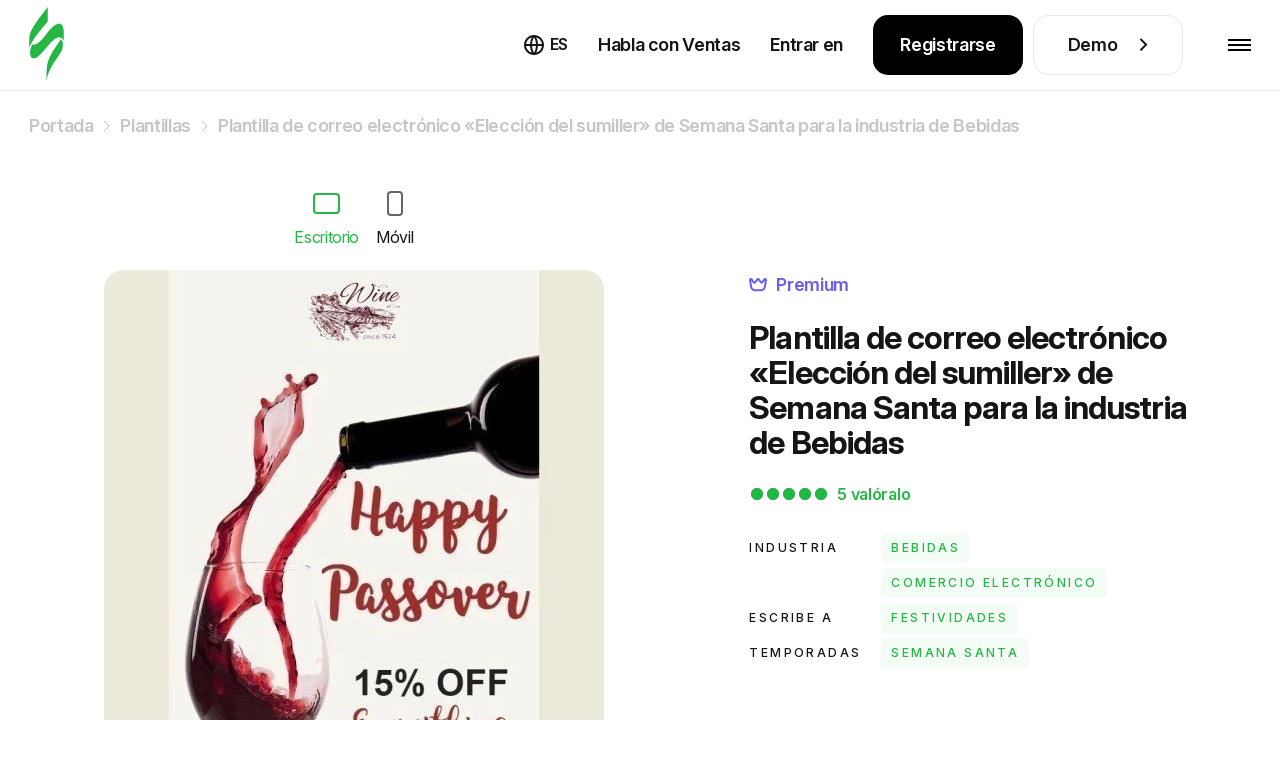

--- FILE ---
content_type: text/html; charset=utf-8
request_url: https://stripo.email/es/templates/easter-email-template-sommeliers-choice-for-beverages-industry/
body_size: 34502
content:
<!doctype html>
<html lang="es-ES"
      prefix="og: http://ogp.me/ns#" >
<head>
    <meta charset="UTF-8">
    <meta http-equiv="X-UA-Compatible" content="IE=edge">
    <meta name="viewport" content="width=device-width, initial-scale=1">

    <link rel="preconnect" href="https://accounts.google.com" crossorigin>
        <link rel="preconnect" href="https://www.googletagmanager.com" crossorigin>
    <link rel="preconnect" href="https://connect.facebook.net" crossorigin>
    <link rel="preconnect" href="https://web.analytics.stripo.email" crossorigin>

    <link rel="prefetch" href="https://cdn-cookieyes.com">
    
    <link rel="preconnect" href="https://live-content-worker.stripocdn.email" crossorigin>
    <link rel="dns-prefetch" href="https://live-content-worker.stripocdn.email">

        <link rel="preload" as="image" href="https://live-content-worker.stripocdn.email/media/template/12723/conversions/web-902714-mw-1000-webp.webp">
    <link rel="preload" as="image" href="https://live-content-worker.stripocdn.email/media/template/12723/conversions/web-902714-mw-1000.jpg">
    <link rel="preload" as="image" href="https://live-content-worker.stripocdn.email/media/template/12564/conversions/mob-902714-mw-720-webp.webp">
    <link rel="preload" as="image" href="https://live-content-worker.stripocdn.email/media/template/12564/conversions/mob-902714-mw-720.jpg">

        
        
    
        <style>
    @font-face{font-family:Inter;font-style:normal;font-weight:400 800;font-display:swap;src:local('Inter'),url("https://live-content-worker.stripocdn.email/static-assets/fonts/inter/inter-cyrillic-ext.woff2") format('woff2');unicode-range:U+0460-052F,U+1C80-1C8A,U+20B4,U+2DE0-2DFF,U+A640-A69F,U+FE2E-FE2F}@font-face{font-family:Inter;font-style:normal;font-weight:400 800;font-display:swap;src:local('Inter'),url("https://live-content-worker.stripocdn.email/static-assets/fonts/inter/inter-cyrillic.woff2") format('woff2');unicode-range:U+0301,U+0400-045F,U+0490-0491,U+04B0-04B1,U+2116}@font-face{font-family:Inter;font-style:normal;font-weight:400 800;font-display:swap;src:local('Inter'),url("https://live-content-worker.stripocdn.email/static-assets/fonts/inter/inter-latin-ext.woff2") format('woff2');unicode-range:U+0100-02BA,U+02BD-02C5,U+02C7-02CC,U+02CE-02D7,U+02DD-02FF,U+0304,U+0308,U+0329,U+1D00-1DBF,U+1E00-1E9F,U+1EF2-1EFF,U+2020,U+20A0-20AB,U+20AD-20C0,U+2113,U+2C60-2C7F,U+A720-A7FF}@font-face{font-family:Inter;font-style:normal;font-weight:400 800;font-display:swap;src:local('Inter'),url("https://live-content-worker.stripocdn.email/static-assets/fonts/inter/inter-latin.woff2") format('woff2');unicode-range:U+0000-00FF,U+0131,U+0152-0153,U+02BB-02BC,U+02C6,U+02DA,U+02DC,U+0304,U+0308,U+0329,U+2000-206F,U+20AC,U+2122,U+2191,U+2193,U+2212,U+2215,U+FEFF,U+FFFD}
</style>    <link rel="preload" as="style" href="https://live-content-worker.stripocdn.email/static-assets/build/assets/template-item-bBQ65X4M.css" /><link rel="stylesheet" href="https://live-content-worker.stripocdn.email/static-assets/build/assets/template-item-bBQ65X4M.css" data-navigate-track="reload" />    
    
            <!-- Google Tag Manager -->
        <script>(function(w,d,s,l,i){w[l]=w[l]||[];w[l].push({'gtm.start':
        new Date().getTime(),event:'gtm.js'});var f=d.getElementsByTagName(s)[0],
        j=d.createElement(s),dl=l!='dataLayer'?'&l='+l:'';j.async=true;j.src=
        'https://stripo.email/xyz/gtm.js?id='+i+dl;f.parentNode.insertBefore(j,f);
        })(window,document,'script','dataLayer','GTM-KGD7HVJ');</script>
        <!-- End Google Tag Manager -->
    
    <!-- CSRF Token -->
    <meta name="csrf-token" content="UerpBTXt8wQe3D34HTa7TLztgE7EaNqnWublhw8g">

    <title>Elección del sumiller Plantilla de correo electrónico por Stripo.email</title>
<meta name="description" content="Elección del sumiller  plantilla de correo electrónico Semana Santa. ✉️ Configure nuestra plantilla de correo electrónico para la industria Bebidas y comience su campaña! ">
<meta name="robots" content="index, noodp">
<link rel="canonical" href="https://stripo.email/es/templates/easter-email-template-sommeliers-choice-for-beverages-industry/">
<link rel="amphtml" href="https://stripo.email/es/amp-version/templates/easter-email-template-sommeliers-choice-for-beverages-industry/">
<link rel="alternate" hreflang="en" href="https://stripo.email/templates/easter-email-template-sommeliers-choice-for-beverages-industry/">
<link rel="alternate" hreflang="ru" href="https://stripo.email/ru/templates/easter-email-template-sommeliers-choice-for-beverages-industry/">
<link rel="alternate" hreflang="uk" href="https://stripo.email/ua/templates/easter-email-template-sommeliers-choice-for-beverages-industry/">
<link rel="alternate" hreflang="de" href="https://stripo.email/de/templates/easter-email-template-sommeliers-choice-for-beverages-industry/">
<link rel="alternate" hreflang="fr" href="https://stripo.email/fr/templates/easter-email-template-sommeliers-choice-for-beverages-industry/">
<link rel="alternate" hreflang="es" href="https://stripo.email/es/templates/easter-email-template-sommeliers-choice-for-beverages-industry/">
<link rel="alternate" hreflang="it" href="https://stripo.email/it/templates/easter-email-template-sommeliers-choice-for-beverages-industry/">
<link rel="alternate" hreflang="pt" href="https://stripo.email/pt/templates/easter-email-template-sommeliers-choice-for-beverages-industry/">
    <meta property="og:type" content="article">
<meta property="og:site_name" content="Stripo.email">
<meta property="og:title" content="Plantilla de correo electrónico «Elección del sumiller» de Semana Santa para la industria de Bebidas">
<meta property="og:description" content="¡Configura nuestra plantilla de correo electrónico «Elección del sumiller» de Semana Santa para Bebidas hasta el más mínimo detalle y comienza tu campaña!">
<meta property="og:url" content="https://stripo.email/es/templates/easter-email-template-sommeliers-choice-for-beverages-industry/">
<meta property="og:locale" content="es_ES">
<meta property="og:image" content="https://live-content-worker.stripocdn.email/media/template/12564/mob-902714.jpg">

    <meta name="twitter:title" content="Plantilla de correo electrónico «Elección del sumiller» de Semana Santa para la industria de Bebidas">
<meta name="twitter:description" content="¡Configura nuestra plantilla de correo electrónico «Elección del sumiller» de Semana Santa para Bebidas hasta el más mínimo detalle y comienza tu campaña!">
<meta name="twitter:card" content="summary_large_image">
<meta name="twitter:site" content="Stripo.email">
<meta name="twitter:images0" content="https://live-content-worker.stripocdn.email/media/template/12564/mob-902714.jpg">
    <script type="application/ld+json">{"@context":"https://schema.org","@type":"ImageObject","license":"https://stripo.email/es/","contentUrl":"https://live-content-worker.stripocdn.email/media/template/12723/conversions/web-902714-mw-1000.jpg","acquireLicensePage":"https://stripo.email/es/","creditText":"Stripo Inc","creator":{"@type":"Person","name":"Anastasiia Babintseva"},"copyrightNotice":"Stripo Inc"}</script><script type="application/ld+json">{"@context":"https://schema.org","@type":"Product","image":"https://live-content-worker.stripocdn.email/media/template/12723/conversions/web-902714-mw-1000.jpg","aggregateRating":{"@type":"AggregateRating","ratingValue":5,"bestRating":5,"worstRating":5,"ratingCount":3},"brand":{"@type":"Brand","name":"Stripo"},"mpn":714,"name":"Plantilla de correo electrónico «Elección del sumiller» de Semana Santa para la industria de Bebidas","description":"<p>Introducing the  Plantilla de Correo Electrónico de Pascua \"Sommelier's Choice\" para la industria de bebidas. Esta plantilla de correo electrónico personalizable está diseñada para ayudar a las empresas de bebidas a promocionar sus productos y ofertas temáticas de Pascua recomendadas por el sommelier. Con un diseño sofisticado y elegante, la plantilla incluye espacio para el logotipo y mensaje de su empresa, así como imágenes de sus bebidas recomendadas. Ya sea que dirija una tienda de vinos, una licorería o cualquier otro negocio de bebidas, esta plantilla de correo electrónico le ayudará a interactuar con su audiencia y aumentar sus ventas de Pascua de manera creativa y profesional.</p>","creator":{"@type":"Person","name":"Anastasiia Babintseva"}}</script>
        <script type="application/ld+json">{"@context":"https:\/\/schema.org","@type":"BreadcrumbList","@id":"#breadcrumb","itemListElement":[{"@type":"ListItem","position":1,"name":"Portada","item":"https:\/\/stripo.email\/es\/"},{"@type":"ListItem","position":2,"name":"Plantillas","item":"https:\/\/stripo.email\/es\/templates\/"},{"@type":"ListItem","position":3,"name":"Plantilla de correo electr\u00f3nico \u00abElecci\u00f3n del sumiller\u00bb de Semana Santa para la industria de Bebidas","item":"https:\/\/stripo.email\/es\/templates\/easter-email-template-sommeliers-choice-for-beverages-industry\/"}]}</script>


    <meta name="google-site-verification" content="Z6fRkXDlR6NRRLZGhR0S9jK6n58Cy9uifBgNhVRGZNo">
    <meta name="yandex-verification" content="aa7d68d729bb27d4">
    <meta name="google" content="notranslate">

    <link rel="alternate" type="application/rss+xml" href="https://stripo.email/es/feed/blog/" title="">

    <link rel="shortcut icon" href="https://live-content-worker.stripocdn.email/static-assets/favicon.png">
<link rel="apple-touch-icon" sizes="57x57" href="https://live-content-worker.stripocdn.email/static-assets/apple-touch-icon-57x57.png">
<link rel="apple-touch-icon" sizes="60x60" href="https://live-content-worker.stripocdn.email/static-assets/apple-touch-icon-60x60.png">
<link rel="apple-touch-icon" sizes="72x72" href="https://live-content-worker.stripocdn.email/static-assets/apple-touch-icon-72x72.png">
<link rel="apple-touch-icon" sizes="76x76" href="https://live-content-worker.stripocdn.email/static-assets/apple-touch-icon-76x76.png">
<link rel="apple-touch-icon" sizes="114x114" href="https://live-content-worker.stripocdn.email/static-assets/apple-touch-icon-114x114.png">
<link rel="apple-touch-icon" sizes="120x120" href="https://live-content-worker.stripocdn.email/static-assets/apple-touch-icon-120x120.png">
<link rel="apple-touch-icon" sizes="144x144" href="https://live-content-worker.stripocdn.email/static-assets/apple-touch-icon-144x144.png">
<link rel="apple-touch-icon" sizes="152x152" href="https://live-content-worker.stripocdn.email/static-assets/apple-touch-icon-152x152.png">
<link rel="apple-touch-icon" sizes="180x180" href="https://live-content-worker.stripocdn.email/static-assets/apple-touch-icon-180x180.png">
<link rel="icon" type="image/png" href="https://live-content-worker.stripocdn.email/static-assets/favicon-16x16.png" sizes="16x16">
<link rel="icon" type="image/png" href="https://live-content-worker.stripocdn.email/static-assets/favicon-32x32.png" sizes="32x32">
<link rel="icon" type="image/png" href="https://live-content-worker.stripocdn.email/static-assets/favicon-96x96.png" sizes="96x96">
<link rel="icon" type="image/png" href="https://live-content-worker.stripocdn.email/static-assets/android-chrome-192x192.png" sizes="192x192">
<meta name="msapplication-square70x70logo" content="https://live-content-worker.stripocdn.email/static-assets/smalltile.png" />
<meta name="msapplication-square150x150logo" content="https://live-content-worker.stripocdn.email/static-assets/mediumtile.png" />
<meta name="msapplication-wide310x150logo" content="https://live-content-worker.stripocdn.email/static-assets/widetile.png" />
<meta name="msapplication-square310x310logo" content="https://live-content-worker.stripocdn.email/static-assets/largetile.png" />        <script defer>
        (function (i, s, o, g, r, a, m) {
                i["esSdk"] = r;
                i[r] = i[r] || function () {
                    (i[r].q = i[r].q || []).push(arguments)
                }, a = s.createElement(o), m = s.getElementsByTagName(o)[0];
                a.async = 1;
                a.src = g;
                m.parentNode.insertBefore(a, m)
            }
        )(window, document, "script", "https://esputnik.com/scripts/v1/public/scripts?apiKey=eyJhbGciOiJSUzI1NiJ9.[base64].P7lwqdFLlp-Hz-9Vo58oAdlceys_V5_ZXe8x3_bhS71PL3v0G0ejDSRDlunD_8MkzEyoxTBrktkl1DsLl8MR0g&domain=F062CBF0-8F14-425D-BEF5-21343A47FEA6", "es");
        es("pushOn");
    </script>

    <script>
        (function () {
            var t = document.createElement("script");
            t.type = "text/javascript", t.async = !0, t.src = 'https://cdn.firstpromoter.com/fpr.js', t.onload = t.onreadystatechange = function () {
              (function (w) {
                            w.fpr =
                              w.fpr ||
                              function () {
                                w.fpr.q = w.fpr.q || [];
                                w.fpr.q[arguments[0] == "set" ? "unshift" : "push"](arguments);
                              };
                          })(window);
              fpr("init", { cid: "2h7xzlum" });
              fpr("click");
            };
            var e = document.getElementsByTagName("script")[0];
            e.parentNode.insertBefore(t, e)
        })();
    </script>
    <script src="https://accounts.google.com/gsi/client" async></script>
<script>
    function gSignIn(buttonIds = ["google_button"], props = [{ size: "large" }], isPrompt = true) {
        function handleCredentialResponse(response) {
            location.href = `https://my.stripo.email/link-login?gc=${response.credential}&locale=en`
        }
        window.onload = function () {
            google.accounts.id.initialize({
                use_fedcm_for_prompt: true,
                client_id: '500576820705-jvn9pg26ua6nb9e223gd7nmfloce1sec.apps.googleusercontent.com',
                callback: handleCredentialResponse,
            });
            buttonIds.forEach((el, index) => {
                google.accounts.id.renderButton(
                    document.getElementById(el),
                    props[index]
                );
            })
                        if(isPrompt) google.accounts.id.prompt()
                    }
    }
    gSignIn()
</script>
        </head>
<body class="template-item lang-es">

    <!-- Google Tag Manager (noscript) -->
    <noscript><iframe src="https://stripo.email/xyz/ns.html?id=GTM-KGD7HVJ"
    height="0" width="0" style="display:none;visibility:hidden"></iframe></noscript>
    <!-- End Google Tag Manager (noscript) -->

<div id="app" class="wrapper">
    
        <header class="page-header init">
    <div class="page-header__inner position-relative">
        <div class="container-fluid container-large d-flex align-items-center justify-content-between h-100">
            <a aria-label="editor de correo electrónico" href="https://stripo.email/es/" class="page-header__logo d-inline-flex">
                <svg xmlns="http://www.w3.org/2000/svg" width="35" height="75" viewBox="0 0 25 54" fill="none">
                    <path d="M4.86483 26.8162C3.89181 27.2201 3.08097 27.1393 2.43229 26.897C2.27013 27.1393 2.18904 27.3816 2.02687 27.6239C1.62145 28.5124 1.21603 29.4009 0.972775 30.2894C0.810606 31.1779 0.648438 32.1472 0.648438 33.1165C0.648438 34.0858 0.810606 34.9743 1.21603 35.7012C1.62145 36.4282 2.35121 36.9128 3.24314 36.9936C4.05398 37.0744 4.86483 36.6705 5.67567 36.1859C7.21627 35.1358 8.59471 33.6011 9.89206 32.1472C11.1894 30.6933 12.4868 29.1586 13.7841 27.6239C15.0815 26.0893 16.4599 24.6354 18.0816 23.343C18.8924 22.6968 19.7844 22.1314 21.0006 21.8891C21.1628 21.8891 21.325 21.8891 21.406 21.8891C21.5682 21.8891 21.6493 21.8891 21.8115 21.8891C22.0547 21.8891 22.3791 21.9698 22.6223 22.0506C23.1899 22.2122 23.6764 22.5353 24.0818 23.0199C24.4062 23.4238 24.6494 23.8276 24.8116 24.3123C25.0548 20.5159 25.9468 9.53083 19.7844 12.4387C15.8112 14.2964 12.9733 19.062 10.1353 22.2929C8.67579 23.9084 6.97302 26.0085 4.86483 26.8162Z" fill="currentColor"></path>
                    <path d="M13.2168 49.8368C13.7843 47.8983 14.5141 46.0405 15.406 44.2635C15.8925 43.375 16.298 42.4865 16.8656 41.598C17.3521 40.7095 17.8386 39.9018 18.4872 39.0941C19.6224 37.4786 20.7576 35.8631 21.8117 34.1669C22.8658 32.5515 23.9199 30.8552 24.1631 28.9974C24.3253 28.0282 24.3253 27.0589 24.2442 26.1704C24.1631 25.2819 23.9199 24.3126 23.3523 23.7472C23.1901 23.5857 23.028 23.4241 22.7847 23.2626C21.0009 26.3319 18.6494 29.159 16.8656 32.2284C14.2709 36.5093 12.6492 40.7903 12.5681 45.7982V53.0678C12.487 53.4716 12.7302 51.6946 13.2168 49.8368ZM0 29.8859C0.243253 28.9167 0.648675 28.0282 1.0541 27.1397C1.5406 26.2512 2.02711 25.3627 2.51362 24.5549C3.56771 22.8587 4.62181 21.1625 5.83808 19.6278C8.27061 16.4777 10.7842 13.4083 13.46 10.5005V0C10.1355 4.11941 6.81109 8.40038 3.89205 12.9237C2.27036 15.4276 0.567591 18.0931 0.243253 21.0817C0.0810844 22.9395 0 24.9588 0 26.7358C0 28.0282 0 29.0782 0 29.8859Z" fill="currentColor"></path>
                </svg>
                <span aria-hidden="true">editor de correo electrónico</span>
            </a>
            <div class="page-header__nav-wrapper h-100">
                <nav class="page-header__nav">
                    <div class="page-header__tab-top">
                        <a aria-label="editor de correo electrónico" href="https://stripo.email/es/" class="page-header__tab-logo d-inline-flex"></a>
                        <span class="page-header__tab-close page-header__menu-btn-toggle"></span>
                    </div>
                    <ul class="page-header__nav-list">
                        <li class="page-header__nav-item with-dropdown" data-popup-dropdown="product">
                        <span class="page-header__nav-link page-header__nav-link-toggle">
                            Producto                            <svg width="18" height="10">
                                <use href="#arrowDown"></use>
                            </svg>
                        </span>
                            <div class="page-header__dropdown-mobile">
                                <div class="page-header__dropdown-mobile-list d-flex flex-column align-items-start">
                                    <a href="https://stripo.email/es/plugin/"
                                       class="mt-10 d-inline-flex">
                                        Descripción general del complemento                                        <svg class="ml-10 mt-9" width="8" height="14" viewBox="0 0 8 14" fill="none"
                                             xmlns="http://www.w3.org/2000/svg">
                                            <path
                                                    d="M6.65685 6.65685L7.36396 7.36396C7.75449 6.97344 7.75449 6.34027 7.36396 5.94975L6.65685 6.65685ZM0.292893 1.70711L5.94975 7.36396L7.36396 5.94975L1.70711 0.292893L0.292893 1.70711ZM5.94975 5.94975L0.292893 11.6L1.70711 13.0208L7.36396 7.36396L5.94975 5.94975Z"
                                                    fill="white" />
                                        </svg>
                                    </a>

                                        <a class="mt-10 d-inline-flex"
                                           href="https://stripo.email/es/signature-generator-tool/">
                                           Generador de firmas de correo electrónico                                           <svg class="ml-10 mt-9" width="8" height="14" viewBox="0 0 8 14" fill="none"
                                                xmlns="http://www.w3.org/2000/svg">
                                               <path
                                                       d="M6.65685 6.65685L7.36396 7.36396C7.75449 6.97344 7.75449 6.34027 7.36396 5.94975L6.65685 6.65685ZM0.292893 1.70711L5.94975 7.36396L7.36396 5.94975L1.70711 0.292893L0.292893 1.70711ZM5.94975 5.94975L0.292893 11.6L1.70711 13.0208L7.36396 7.36396L5.94975 5.94975Z"
                                                       fill="white" />
                                           </svg>
                                        </a>
                                        <a class="mt-10 d-inline-flex"
                                           href="https://stripo.email/es/email-testing-tool/">
                                           Herramienta de prueba de email                                           <svg class="ml-10 mt-9" width="8" height="14" viewBox="0 0 8 14" fill="none"
                                                xmlns="http://www.w3.org/2000/svg">
                                               <path
                                                       d="M6.65685 6.65685L7.36396 7.36396C7.75449 6.97344 7.75449 6.34027 7.36396 5.94975L6.65685 6.65685ZM0.292893 1.70711L5.94975 7.36396L7.36396 5.94975L1.70711 0.292893L0.292893 1.70711ZM5.94975 5.94975L0.292893 11.6L1.70711 13.0208L7.36396 7.36396L5.94975 5.94975Z"
                                                       fill="white" />
                                           </svg>
                                        </a>
                                        <a class="mt-10 d-inline-flex"
                                           href="https://stripo.email/es/interactive/">
                                            Gamificación para correos electrónicos                                            <svg class="ml-10 mt-9" width="8" height="14" viewBox="0 0 8 14" fill="none"
                                                 xmlns="http://www.w3.org/2000/svg">
                                                <path
                                                        d="M6.65685 6.65685L7.36396 7.36396C7.75449 6.97344 7.75449 6.34027 7.36396 5.94975L6.65685 6.65685ZM0.292893 1.70711L5.94975 7.36396L7.36396 5.94975L1.70711 0.292893L0.292893 1.70711ZM5.94975 5.94975L0.292893 11.6L1.70711 13.0208L7.36396 7.36396L5.94975 5.94975Z"
                                                        fill="white" />
                                            </svg>
                                         </a>
                                        <a class="mt-10 d-inline-flex"
                                           href="https://stripo.email/es/calendar/">
                                            Calendario de campañas festivas de correo electrónico                                            <svg class="ml-10 mt-9" width="8" height="14" viewBox="0 0 8 14" fill="none"
                                                 xmlns="http://www.w3.org/2000/svg">
                                                <path
                                                        d="M6.65685 6.65685L7.36396 7.36396C7.75449 6.97344 7.75449 6.34027 7.36396 5.94975L6.65685 6.65685ZM0.292893 1.70711L5.94975 7.36396L7.36396 5.94975L1.70711 0.292893L0.292893 1.70711ZM5.94975 5.94975L0.292893 11.6L1.70711 13.0208L7.36396 7.36396L5.94975 5.94975Z"
                                                        fill="white" />
                                            </svg>
                                         </a>
                                        <a class="mt-10 d-inline-flex"
                                           href="https://stripo.email/es/gmail-promo/">Generador de promociones de Gmail                                           <svg class="ml-10 mt-9" width="8" height="14" viewBox="0 0 8 14" fill="none"
                                                xmlns="http://www.w3.org/2000/svg">
                                               <path
                                                       d="M6.65685 6.65685L7.36396 7.36396C7.75449 6.97344 7.75449 6.34027 7.36396 5.94975L6.65685 6.65685ZM0.292893 1.70711L5.94975 7.36396L7.36396 5.94975L1.70711 0.292893L0.292893 1.70711ZM5.94975 5.94975L0.292893 11.6L1.70711 13.0208L7.36396 7.36396L5.94975 5.94975Z"
                                                       fill="white" />
                                           </svg>
                                        </a>
                                        <a class="mt-10 d-inline-flex"
                                           href="https://stripo.email/es/calendar-link-generator/">
                                           Generador de enlaces de calendario                                           <svg class="ml-10 mt-9" width="8" height="14" viewBox="0 0 8 14" fill="none"
                                                xmlns="http://www.w3.org/2000/svg">
                                               <path
                                                       d="M6.65685 6.65685L7.36396 7.36396C7.75449 6.97344 7.75449 6.34027 7.36396 5.94975L6.65685 6.65685ZM0.292893 1.70711L5.94975 7.36396L7.36396 5.94975L1.70711 0.292893L0.292893 1.70711ZM5.94975 5.94975L0.292893 11.6L1.70711 13.0208L7.36396 7.36396L5.94975 5.94975Z"
                                                       fill="white" />
                                           </svg>
                                        </a>
                                        <a class="mt-10 d-inline-flex" href="https://stripo.email/es/guideline/">
                                            Generador de kits de marca                                            <svg class="ml-10 mt-9" width="8" height="14" viewBox="0 0 8 14" fill="none"
                                                 xmlns="http://www.w3.org/2000/svg">
                                                <path
                                                        d="M6.65685 6.65685L7.36396 7.36396C7.75449 6.97344 7.75449 6.34027 7.36396 5.94975L6.65685 6.65685ZM0.292893 1.70711L5.94975 7.36396L7.36396 5.94975L1.70711 0.292893L0.292893 1.70711ZM5.94975 5.94975L0.292893 11.6L1.70711 13.0208L7.36396 7.36396L5.94975 5.94975Z"
                                                        fill="white" />
                                            </svg>
                                        </a>



















                                        <a class="mt-10 d-inline-flex" href="https://stripo.email/es/open-rate-calculator/">
                                            Calculadora de tasa para apertura de correo electrónico
                                            <svg class="ml-10 mt-9" width="8" height="14" viewBox="0 0 8 14" fill="none"
                                                 xmlns="http://www.w3.org/2000/svg">
                                                <path
                                                        d="M6.65685 6.65685L7.36396 7.36396C7.75449 6.97344 7.75449 6.34027 7.36396 5.94975L6.65685 6.65685ZM0.292893 1.70711L5.94975 7.36396L7.36396 5.94975L1.70711 0.292893L0.292893 1.70711ZM5.94975 5.94975L0.292893 11.6L1.70711 13.0208L7.36396 7.36396L5.94975 5.94975Z"
                                                        fill="white" />
                                            </svg>
                                        </a>

                                        <a class="mt-10 d-inline-flex" href="https://stripo.email/es/email-cost-calculator/">
                                            Email production cost calculator
                                            <svg class="ml-10 mt-9" width="8" height="14" viewBox="0 0 8 14" fill="none"
                                                 xmlns="http://www.w3.org/2000/svg">
                                                <path
                                                        d="M6.65685 6.65685L7.36396 7.36396C7.75449 6.97344 7.75449 6.34027 7.36396 5.94975L6.65685 6.65685ZM0.292893 1.70711L5.94975 7.36396L7.36396 5.94975L1.70711 0.292893L0.292893 1.70711ZM5.94975 5.94975L0.292893 11.6L1.70711 13.0208L7.36396 7.36396L5.94975 5.94975Z"
                                                        fill="white" />
                                            </svg>
                                        </a>
                                        <a class="mt-10 d-inline-flex" href="https://stripo.email/es/utm-generator/">
                                            Generador UTM
                                            <svg class="ml-10 mt-9" width="8" height="14" viewBox="0 0 8 14" fill="none"
                                                 xmlns="http://www.w3.org/2000/svg">
                                                <path
                                                        d="M6.65685 6.65685L7.36396 7.36396C7.75449 6.97344 7.75449 6.34027 7.36396 5.94975L6.65685 6.65685ZM0.292893 1.70711L5.94975 7.36396L7.36396 5.94975L1.70711 0.292893L0.292893 1.70711ZM5.94975 5.94975L0.292893 11.6L1.70711 13.0208L7.36396 7.36396L5.94975 5.94975Z"
                                                        fill="white" />
                                            </svg>
                                        </a>
                                        <a class="mt-10 d-inline-flex" href="https://stripo.email/es/email-qr-code-generator/">
                                            Generador de códigos QR de correo electrónico
                                            <svg class="ml-10 mt-9" width="8" height="14" viewBox="0 0 8 14" fill="none"
                                                 xmlns="http://www.w3.org/2000/svg">
                                                <path
                                                        d="M6.65685 6.65685L7.36396 7.36396C7.75449 6.97344 7.75449 6.34027 7.36396 5.94975L6.65685 6.65685ZM0.292893 1.70711L5.94975 7.36396L7.36396 5.94975L1.70711 0.292893L0.292893 1.70711ZM5.94975 5.94975L0.292893 11.6L1.70711 13.0208L7.36396 7.36396L5.94975 5.94975Z"
                                                        fill="white" />
                                            </svg>
                                        </a>
                                        <a class="mt-10 d-inline-flex" href="https://stripo.email/es/psd-to-email/">
                                            Convertir PSD en correo electrónico HTML
                                            <svg class="ml-10 mt-9" width="8" height="14" viewBox="0 0 8 14" fill="none"
                                                 xmlns="http://www.w3.org/2000/svg">
                                                <path
                                                        d="M6.65685 6.65685L7.36396 7.36396C7.75449 6.97344 7.75449 6.34027 7.36396 5.94975L6.65685 6.65685ZM0.292893 1.70711L5.94975 7.36396L7.36396 5.94975L1.70711 0.292893L0.292893 1.70711ZM5.94975 5.94975L0.292893 11.6L1.70711 13.0208L7.36396 7.36396L5.94975 5.94975Z"
                                                        fill="white" />
                                            </svg>
                                        </a>
                                </div>
                            </div>
                        </li>
                        <li class="page-header__nav-item d-xl-none">
                            <a class="page-header__nav-link "
                               href="https://stripo.email/es/template-order/">
                                Orden de las plantillas                            </a>
                        </li>
                        <li class="page-header__nav-item with-dropdown" data-popup-dropdown="templates">
                            <a class="page-header__nav-link active"
                               href="https://stripo.email/es/templates/">
                                Plantillas                            </a>
                        </li>
                        <li class="page-header__nav-item with-dropdown" data-popup-dropdown="resources">
                            <span class="page-header__nav-link page-header__nav-link-toggle">
                                Recursos                                <svg width="18" height="10">
                                    <use href="#arrowDown"></use>
                                </svg>
                            </span>
                            <div class="page-header__dropdown-mobile">
                                <div class="page-header__dropdown-mobile-list d-flex flex-column align-items-start">
                                    <a href="https://stripo.email/es/blog/" class="mt-10 d-inline-flex">
                                       Blog                                        <svg class="ml-10 mt-9" width="8" height="14" viewBox="0 0 8 14" fill="none"
                                             xmlns="http://www.w3.org/2000/svg">
                                            <path
                                                    d="M6.65685 6.65685L7.36396 7.36396C7.75449 6.97344 7.75449 6.34027 7.36396 5.94975L6.65685 6.65685ZM0.292893 1.70711L5.94975 7.36396L7.36396 5.94975L1.70711 0.292893L0.292893 1.70711ZM5.94975 5.94975L0.292893 11.6L1.70711 13.0208L7.36396 7.36396L5.94975 5.94975Z"
                                                    fill="white" />
                                        </svg>
                                    </a>
                                    <a href="https://stripo.email/es/blog/category/use-cases/" class="mt-10 d-inline-flex">
                                        Use Cases                                        <svg class="ml-10 mt-9" width="8" height="14" viewBox="0 0 8 14" fill="none"
                                             xmlns="http://www.w3.org/2000/svg">
                                            <path
                                                    d="M6.65685 6.65685L7.36396 7.36396C7.75449 6.97344 7.75449 6.34027 7.36396 5.94975L6.65685 6.65685ZM0.292893 1.70711L5.94975 7.36396L7.36396 5.94975L1.70711 0.292893L0.292893 1.70711ZM5.94975 5.94975L0.292893 11.6L1.70711 13.0208L7.36396 7.36396L5.94975 5.94975Z"
                                                    fill="white" />
                                        </svg>
                                    </a>
                                    <a href="https://stripo.email/es/whitepapers-and-ebooks/" class="mt-10 d-inline-flex">
                                        Libros blancos & Libros electrónicos                                        <svg class="ml-10 mt-9" width="8" height="14" viewBox="0 0 8 14" fill="none"
                                             xmlns="http://www.w3.org/2000/svg">
                                            <path
                                                    d="M6.65685 6.65685L7.36396 7.36396C7.75449 6.97344 7.75449 6.34027 7.36396 5.94975L6.65685 6.65685ZM0.292893 1.70711L5.94975 7.36396L7.36396 5.94975L1.70711 0.292893L0.292893 1.70711ZM5.94975 5.94975L0.292893 11.6L1.70711 13.0208L7.36396 7.36396L5.94975 5.94975Z"
                                                    fill="white" />
                                        </svg>
                                    </a>
                                    <a href="https://stripo.email/es/webinars/" class="mt-10 d-inline-flex">
                                        Webinars                                        <svg class="ml-10 mt-9" width="8" height="14" viewBox="0 0 8 14" fill="none"
                                             xmlns="http://www.w3.org/2000/svg">
                                            <path
                                                    d="M6.65685 6.65685L7.36396 7.36396C7.75449 6.97344 7.75449 6.34027 7.36396 5.94975L6.65685 6.65685ZM0.292893 1.70711L5.94975 7.36396L7.36396 5.94975L1.70711 0.292893L0.292893 1.70711ZM5.94975 5.94975L0.292893 11.6L1.70711 13.0208L7.36396 7.36396L5.94975 5.94975Z"
                                                    fill="white" />
                                        </svg>
                                    </a>
                                    <a href="https://stripo.academyocean.com/" target="_blank" class="mt-10 d-inline-flex">
                                        Stripo Academy                                        <svg class="ml-10 mt-9" width="8" height="14" viewBox="0 0 8 14" fill="none"
                                             xmlns="http://www.w3.org/2000/svg">
                                            <path
                                                    d="M6.65685 6.65685L7.36396 7.36396C7.75449 6.97344 7.75449 6.34027 7.36396 5.94975L6.65685 6.65685ZM0.292893 1.70711L5.94975 7.36396L7.36396 5.94975L1.70711 0.292893L0.292893 1.70711ZM5.94975 5.94975L0.292893 11.6L1.70711 13.0208L7.36396 7.36396L5.94975 5.94975Z"
                                                    fill="white" />
                                        </svg>
                                    </a>
                                    <a href="https://stripo.email/es/email-marketing-checklists/" class="mt-10 d-inline-flex">
                                        Listas de verificación de marketing por correo electrónico                                        <svg class="ml-10 mt-9" width="8" height="14" viewBox="0 0 8 14" fill="none"
                                             xmlns="http://www.w3.org/2000/svg">
                                            <path
                                                    d="M6.65685 6.65685L7.36396 7.36396C7.75449 6.97344 7.75449 6.34027 7.36396 5.94975L6.65685 6.65685ZM0.292893 1.70711L5.94975 7.36396L7.36396 5.94975L1.70711 0.292893L0.292893 1.70711ZM5.94975 5.94975L0.292893 11.6L1.70711 13.0208L7.36396 7.36396L5.94975 5.94975Z"
                                                    fill="white" />
                                        </svg>
                                    </a>
                                    <a href="https://stripo.email/es/glossary/" class="mt-10 d-inline-flex">
                                        Glosario                                        <svg class="ml-10 mt-9" width="8" height="14" viewBox="0 0 8 14" fill="none"
                                             xmlns="http://www.w3.org/2000/svg">
                                            <path
                                                    d="M6.65685 6.65685L7.36396 7.36396C7.75449 6.97344 7.75449 6.34027 7.36396 5.94975L6.65685 6.65685ZM0.292893 1.70711L5.94975 7.36396L7.36396 5.94975L1.70711 0.292893L0.292893 1.70711ZM5.94975 5.94975L0.292893 11.6L1.70711 13.0208L7.36396 7.36396L5.94975 5.94975Z"
                                                    fill="white" />
                                        </svg>
                                    </a>
                                    <a href="https://stripo.email/es/tools-review/" class="mt-10 d-inline-flex">
                                        Revisión de las herramientas de marketing                                        <svg class="ml-10 mt-9" width="8" height="14" viewBox="0 0 8 14" fill="none"
                                             xmlns="http://www.w3.org/2000/svg">
                                            <path
                                                    d="M6.65685 6.65685L7.36396 7.36396C7.75449 6.97344 7.75449 6.34027 7.36396 5.94975L6.65685 6.65685ZM0.292893 1.70711L5.94975 7.36396L7.36396 5.94975L1.70711 0.292893L0.292893 1.70711ZM5.94975 5.94975L0.292893 11.6L1.70711 13.0208L7.36396 7.36396L5.94975 5.94975Z"
                                                    fill="white" />
                                        </svg>
                                    </a>
                                    <a href="https://stripo.email/es/web-stories/" class="mt-10 d-inline-flex">
                                        Historias web                                        <svg class="ml-10 mt-9" width="8" height="14" viewBox="0 0 8 14" fill="none"
                                             xmlns="http://www.w3.org/2000/svg">
                                            <path
                                                    d="M6.65685 6.65685L7.36396 7.36396C7.75449 6.97344 7.75449 6.34027 7.36396 5.94975L6.65685 6.65685ZM0.292893 1.70711L5.94975 7.36396L7.36396 5.94975L1.70711 0.292893L0.292893 1.70711ZM5.94975 5.94975L0.292893 11.6L1.70711 13.0208L7.36396 7.36396L5.94975 5.94975Z"
                                                    fill="white" />
                                        </svg>
                                    </a>
                                    <a href="https://support.stripo.email" target="_blank" class="mt-10 d-inline-flex">
                                        Centro de ayuda                                        <svg class="ml-10 mt-9" width="8" height="14" viewBox="0 0 8 14" fill="none"
                                             xmlns="http://www.w3.org/2000/svg">
                                            <path
                                                    d="M6.65685 6.65685L7.36396 7.36396C7.75449 6.97344 7.75449 6.34027 7.36396 5.94975L6.65685 6.65685ZM0.292893 1.70711L5.94975 7.36396L7.36396 5.94975L1.70711 0.292893L0.292893 1.70711ZM5.94975 5.94975L0.292893 11.6L1.70711 13.0208L7.36396 7.36396L5.94975 5.94975Z"
                                                    fill="white" />
                                        </svg>
                                    </a>
                                </div>
                            </div>
                        </li>
                        <li class="page-header__nav-item " data-popup-dropdown="pricing">
                                                            <a class="page-header__nav-link"
                                href="https://stripo.email/es/pricing/">
                                    Precios                                </a>
                                                    </li>
                    </ul>
                </nav>
                <div class="page-header__right d-flex align-items-center flex-column-reverse flex-lg-row">
                    <div class="d-flex text-nowrap mt-30 mb-30 mt-lg-0 mb-lg-0 align-items-center position-relative">
                        <div class="page-header__lang mr-30">
    <span class="page-header__lang-btn font-600 text-uppercase">
        <svg class="mr-6" width="20" height="20" viewBox="0 0 20 20" fill="none" xmlns="http://www.w3.org/2000/svg">
            <path d="M10 20C4.477 20 0 15.523 0 10C0 4.477 4.477 0 10 0C15.523 0 20 4.477 20 10C20 15.523 15.523 20 10 20ZM7.71 17.667C6.72341 15.5743 6.15187 13.3102 6.027 11H2.062C2.25659 12.5389 2.89392 13.9882 3.89657 15.1717C4.89922 16.3552 6.22401 17.2221 7.71 17.667ZM8.03 11C8.181 13.439 8.878 15.73 10 17.752C11.1523 15.6766 11.8254 13.3695 11.97 11H8.03ZM17.938 11H13.973C13.8481 13.3102 13.2766 15.5743 12.29 17.667C13.776 17.2221 15.1008 16.3552 16.1034 15.1717C17.1061 13.9882 17.7434 12.5389 17.938 11ZM2.062 9H6.027C6.15187 6.68979 6.72341 4.42569 7.71 2.333C6.22401 2.77788 4.89922 3.64475 3.89657 4.8283C2.89392 6.01184 2.25659 7.4611 2.062 9ZM8.031 9H11.969C11.8248 6.6306 11.152 4.32353 10 2.248C8.84768 4.32345 8.17456 6.63052 8.03 9H8.031ZM12.29 2.333C13.2766 4.42569 13.8481 6.68979 13.973 9H17.938C17.7434 7.4611 17.1061 6.01184 16.1034 4.8283C15.1008 3.64475 13.776 2.77788 12.29 2.333Z"
                  fill="#151515"/>
        </svg>
        <span class="current-locale">es</span>
    </span>
    <ul class="page-header__lang-menu">
                    <li class="page-header__lang-item">
                                    <a href="https://stripo.email/en/templates/easter-email-template-sommeliers-choice-for-beverages-industry/"
                       class="page-header__lang-link hover-black">
                        English
                    </a>
                            </li>
                    <li class="page-header__lang-item">
                                    <a href="https://stripo.email/de/templates/easter-email-template-sommeliers-choice-for-beverages-industry/"
                       class="page-header__lang-link hover-black">
                        Deutsch
                    </a>
                            </li>
                    <li class="page-header__lang-item">
                                    <a href="https://stripo.email/fr/templates/easter-email-template-sommeliers-choice-for-beverages-industry/"
                       class="page-header__lang-link hover-black">
                        Français
                    </a>
                            </li>
                    <li class="page-header__lang-item">
                                    <div class="page-header__lang-link hover-black active">
                        Español
                    </div>
                            </li>
                    <li class="page-header__lang-item">
                                    <a href="https://stripo.email/it/templates/easter-email-template-sommeliers-choice-for-beverages-industry/"
                       class="page-header__lang-link hover-black">
                        Italiano
                    </a>
                            </li>
                    <li class="page-header__lang-item">
                                    <a href="https://stripo.email/pt/templates/easter-email-template-sommeliers-choice-for-beverages-industry/"
                       class="page-header__lang-link hover-black">
                        Português
                    </a>
                            </li>
                    <li class="page-header__lang-item">
                                    <a href="https://stripo.email/ua/templates/easter-email-template-sommeliers-choice-for-beverages-industry/"
                       class="page-header__lang-link hover-black">
                        Українська
                    </a>
                            </li>
                    <li class="page-header__lang-item">
                                    <a href="https://stripo.email/ru/templates/easter-email-template-sommeliers-choice-for-beverages-industry/"
                       class="page-header__lang-link hover-black">
                        Русский
                    </a>
                            </li>
            </ul>
    <button class="button-white page-header__lang-button not-hover">
        Cerrar    </button>
</div>
                                                    <button data-href="https://calendly.com/d/cpny-8y3-xm7" data-target="_blank" class="font-600 hover-green page-header__mobile-white page-header__button position-relative">Habla con Ventas                            </button>
                                                                            <button class="ml-30 mr-lg-30 font-600 hover-green page-header__mobile-white page-header__button"
                               data-target="_blank"
                               data-href="https://my.stripo.email/login?locale=es">Entrar en</button>
                                            </div>
                    <div class="d-flex  align-self-stretch flex-column flex-lg-row page-header__btns-container p-lg-0">
                                                    <button class="button-black mb-10 mb-lg-0 page-header__button" data-href="https://my.stripo.email/registration?locale=es"
                               data-target="_blank">
                                Registrarse                            </button>
                            <button class="button-stroke ml-lg-10 page-header__button popup_demo-open" data-href="https://my.stripo.email/demo/?locale=es">
                                Demo                                <svg class="ml-22" width="9" height="14" viewBox="0 0 9 14" fill="none"
                                     xmlns="http://www.w3.org/2000/svg">
                                    <path
                                            d="M7.15685 6.65685L7.864 7.36396C8.25449 6.97344 8.25449 6.34027 7.864 5.94975L7.15685 6.65685ZM0.792893 1.70711L6.45 7.36396L7.864 5.94975L2.20711 0.292893L0.792893 1.70711ZM6.45 5.94975L0.792893 11.6L2.20711 13L7.864 7.36396L6.45 5.94975Z"
                                            fill="#151515" />
                                </svg>
                            </button>
                                            </div>
                </div>
            </div>
            <div class="d-flex align-items-center page-header__menu-btn-wrap">
                                    <a class="button-black d-lg-none" href="https://my.stripo.email/registration?locale=es"
                       target="_blank">Regístrese</a>
                                <span class="page-header__menu-btn page-header__menu-btn-toggle ml-lg-16">
                    <svg width="23" height="12" fill="none" xmlns="http://www.w3.org/2000/svg">
                        <path fill="currentcolor" d="M0 0h23v2H0zm0 5h23v2H0zm0 5h23v2H0z"/>
                    </svg>
                </span>
            </div>
        </div>
    </div>
</header>
<div class="page-header__dropdown page-header__popup" data-popup="resources">
    <div class="container-fluid container-large">
        <div class="page-header__popup-wrap resources_popup pt-30 pr-44 pb-48 pl-30">
            <div class="resources_popup-row">
                <a href="https://stripo.email/es/blog/" class="resources_popup-card bg-light-blue pt-32 pb-40">
                    <picture>
                        <source srcset="https://live-content-worker.stripocdn.email/static-assets/img/front/header/resources-blog.webp" type="image/webp">
                        <img width="395" height="163" src="https://live-content-worker.stripocdn.email/static-assets/img/front/header/resources-blog.png"
                            alt="Blog" loading="lazy">
                    </picture>
                    <div class="pl-30 pr-30 mt-64">
                        <p class="h6 text-black">
                            Blog                            <svg class="hover-show" xmlns="http://www.w3.org/2000/svg" width="9" height="16" viewBox="0 0 9 16"
                                fill="none">
                                <path d="M1 1.5L7.5 8L1 14.5" stroke="#151515" stroke-width="2" />
                            </svg>
                        </p>
                        <p class="mt-2 text-black">
                            Todo acerca de cómo hacer los correos electrónicos sean geniales.                        </p>
                    </div>
                </a>
                <a href="https://stripo.email/es/blog/category/use-cases/" class="resources_popup-card pt-32 pb-40">
                    <picture>
                        <source srcset="https://live-content-worker.stripocdn.email/static-assets/img/front/header/resources-use_cases.webp" type="image/webp">
                        <img width="395" height="163" src="https://live-content-worker.stripocdn.email/static-assets/img/front/header/resources-use_cases.png"
                            alt="Use Cases" loading="lazy">
                    </picture>
                    <div class="pl-30 pr-30 mt-64">
                        <p class="h6 text-black">
                            Use Cases                            <svg class="hover-show" xmlns="http://www.w3.org/2000/svg" width="9" height="16" viewBox="0 0 9 16"
                                fill="none">
                                <path d="M1 1.5L7.5 8L1 14.5" stroke="#151515" stroke-width="2" />
                            </svg>
                        </p>
                        <p class="mt-2 text-black">
                            Historias que inspiran de nuestros clients.                        </p>
                    </div>
                </a>
            </div>
    
            <div class="pt-6">
                <p class="h9 pl-10 mb-12 text-uppercase">M&aacute;s Recursos</p>
                <ul class="page-header__popup-list">
                    <li>
                        <a href="https://stripo.email/es/whitepapers-and-ebooks/"
                            class="">
                            Libros blancos & Libros electrónicos                        </a>
                    </li>
                    <li>
                        <a href="https://stripo.email/es/webinars/"
                            class="">
                            Webinars                        </a>
                    </li>
                    <li>
                        <a href="https://stripo.email/es/education/"
                            class="">
                            Educación                        </a>
                    </li>
                    <li>
                        <a href="https://stripo.email/es/email-marketing-checklists/"
                            class="">
                            Listas de verificación de marketing por correo electrónico                        </a>
                    </li>
                    <li>
                        <a href="https://stripo.email/es/glossary/"
                            class="">
                            Glosario                        </a>
                    </li>
    
                    <li>
                        <a href="https://stripo.email/es/tools-review/"
                            class="">
                            Revisión de las herramientas de marketing                        </a>
                    </li>
    
                    <li>
                        <a href="https://stripo.email/es/web-stories/"
                            class="">
                            Historias web                        </a>
                    </li>
                    <li class="pl-10">
                        <i class="resources_popup-hr"></i>
                    </li>
                    <li class="pl-10">
                        <a href="https://support.stripo.email" target="_blank" class="help-center">
                            <svg xmlns="http://www.w3.org/2000/svg" width="25" height="25" viewBox="0 0 25 25"
                                fill="none">
                                <path
                                    d="M12.3333 20.6667C16.9357 20.6667 20.6667 16.9357 20.6667 12.3333C20.6667 7.73096 16.9357 4 12.3333 4C7.73096 4 4 7.73096 4 12.3333C4 16.9357 7.73096 20.6667 12.3333 20.6667Z"
                                    stroke="#24B744" stroke-width="2" stroke-linecap="round" stroke-linejoin="round" />
                                <path
                                    d="M9.90625 9.83348C10.1022 9.27654 10.4889 8.8069 10.9979 8.50776C11.5069 8.20861 12.1053 8.09926 12.6872 8.19908C13.2691 8.29889 13.7969 8.60142 14.1771 9.05309C14.5574 9.50476 14.7655 10.0764 14.7646 10.6668C14.7646 12.3335 12.2646 13.1668 12.2646 13.1668"
                                    stroke="#24B744" stroke-width="2" stroke-linecap="round" stroke-linejoin="round" />
                                <path d="M12.332 16.5H12.3404" stroke="#24B744" stroke-width="2" stroke-linecap="round"
                                    stroke-linejoin="round" />
                            </svg>
    
                            Centro de ayuda                        </a>
                    </li>
                </ul>
            </div>
        </div>
    </div>
</div>



    
    <main id="app_main">
            <div id="details"
        data-img="https://live-content-worker.stripocdn.email/media/template/12723/conversions/web-902714-mw-1000-webp.webp"
        data-img-mob="https://live-content-worker.stripocdn.email/media/template/12723/conversions/web-902714-mw-1000.jpg"
        data-preview="https://viewstripo.email/template/6bfb4339-9833-4dc3-8ea2-f76508029e88"
        data-use="https://my.stripo.email/demo/?locale=es&amp;publicTemplateId=902714"
        data-premium="1"
        data-title="Plantilla de correo electrónico «Elección del sumiller» de Semana Santa para la industria de Bebidas">
    </div>
    <section class="pb-80 pb-xl-120 separate__border-top">
        <div class="container-fluid container-large">
            <nav aria-label="breadcrumb">
        <ul class="list-unstyled d-flex flex-wrap h8 pt-20 pb-50">
            
                                    <li class="d-flex"><a href="https://stripo.email/es/" class="text-light-gray hover-black">Portada</a>
                        <svg class="ml-10 mr-10 mt-9" width="7" height="12" viewBox="0 0 7 12" fill="none" xmlns="http://www.w3.org/2000/svg">
                            <path d="M1 11L6 6L1 1" stroke="#C6C6C6"/>
                        </svg>
                    </li>
                
            
                                    <li class="d-flex"><a href="https://stripo.email/es/templates/" class="text-light-gray hover-black">Plantillas</a>
                        <svg class="ml-10 mr-10 mt-9" width="7" height="12" viewBox="0 0 7 12" fill="none" xmlns="http://www.w3.org/2000/svg">
                            <path d="M1 11L6 6L1 1" stroke="#C6C6C6"/>
                        </svg>
                    </li>
                
            
                                    <li class="text-light-gray">Plantilla de correo electrónico «Elección del sumiller» de Semana Santa para la industria de Bebidas</li>
                
                    </ul>
    </nav>

        </div>
        <div class="container-fluid container-small">
            <div class="row mb-20">
                <div class="col-12 col-lg-6">
                    <div class="d-flex justify-content-center">
                        <button class="d-inline-flex flex-column align-items-center mr-17 template-item__preview-button active">
                            <span class="d-flex flex-grow-1 align-items-center mb-9">
                                <svg width="27" height="21" viewBox="0 0 27 21" fill="none" xmlns="http://www.w3.org/2000/svg">
                                    <rect x="1" y="1" width="25" height="19" rx="3" stroke="#666666" stroke-width="2"/>
                                </svg>
                            </span>
                            Escritorio                        </button>
                        <button class="d-inline-flex flex-column align-items-center template-item__preview-button">
                            <span class="d-flex flex-grow-1 align-items-center mb-9">
                                <svg width="16" height="25" viewBox="0 0 16 25" fill="none" xmlns="http://www.w3.org/2000/svg">
                                    <rect x="1" y="1" width="14" height="23" rx="3" stroke="#666666" stroke-width="2"/>
                                </svg>
                            </span>
                            Móvil                        </button>
                    </div>
                </div>
            </div>
            <div class="row">
                <div class="col-12 col-lg-6">
                    <div class="template-item__preview-wrap mb-16 mb-md-26">
                            <div class="scroll-y template-item__preview-link active">
                                <div class="scroll-body" desktop-body>
                                    <picture>
                                        <source
                                        srcset="https://live-content-worker.stripocdn.email/media/template/12723/conversions/web-902714-mw-1000-webp.webp"
                                         type="image/webp">
                                        <img class="scroll-body-item template-item__preview-image"
                                        loading="lazy"
                                        desktop-item
                                        width="500"
                                        height="714"
                                        src="https://live-content-worker.stripocdn.email/media/template/12723/conversions/web-902714-mw-1000.jpg"
                                        alt="Plantilla de correo electrónico «Elección del sumiller» de Semana Santa para la industria de Bebidas Vista de escritorio"
                                        title="Plantilla de correo electrónico «Elección del sumiller» de Semana Santa para la industria de Bebidas Vista de escritorio">
                                    </picture>
                                </div>
                                <div class="scroll-scrollbar" scrollbar desktop-scrollbar>
                                    <div class="scroll-trumb" desktop-trumb></div>
                                </div>
                            </div>
                            <div class="scroll-y template-item__preview-link">
                                <div class="scroll-body" mobile-body>
                                    <picture>
                                        <source
                                        srcset="https://live-content-worker.stripocdn.email/media/template/12564/conversions/mob-902714-mw-720-webp.webp"
                                        type="image/webp">
                                        <img class="scroll-body-item template-item__preview-image"
                                        loading="lazy"
                                        width="320"
                                        height="714"
                                        mobile-item
                                        src="https://live-content-worker.stripocdn.email/media/template/12564/conversions/mob-902714-mw-720.jpg"
                                        alt="Plantilla de correo electrónico «Elección del sumiller» de Semana Santa para la industria de Bebidas Vista de móvil"
                                        title="Plantilla de correo electrónico «Elección del sumiller» de Semana Santa para la industria de Bebidas Vista de móvil">
                                    </picture>
                                </div>
                                <div class="scroll-scrollbar" scrollbar mobile-scrollbar>
                                    <div class="scroll-trumb" mobile-trumb></div>
                                </div>
                            </div>
                    </div>

                    <div class="d-flex justify-content-center flex-column flex-md-row align-items-center flex-wrap text-center">
                        <span class="text-gray mb-5 mb-md-0">
                            Creado por                            <a href="https://stripo.email/es/" class="text-green"> editor de plantillas de correo electrónico gratuito</a>
                        </span>
                        <div class="d-none d-md-block text-light-gray mr-16 ml-16">/</div>
                        <span>
                            <svg class="mr-4 mb-1 d-md-none" width="10" height="10" viewBox="0 0 10 10" fill="none" xmlns="http://www.w3.org/2000/svg">
                                <path d="M0.5 0.5H3.5V3.5H0.5V0.5ZM0.5 6.5H3.5V9.5H0.5V6.5ZM6.5 0.5H9.5V3.5H6.5V0.5ZM6.5 6.5H9.5V9.5H6.5V6.5Z" stroke="#666666"/>
                            </svg>
                            <svg class="mr-4 mb-1 d-none d-md-inline" width="10" height="10" viewBox="0 0 10 10" fill="none" xmlns="http://www.w3.org/2000/svg">
                                <path d="M0.5 0.5H3.5V3.5H0.5V0.5ZM0.5 6.5H3.5V9.5H0.5V6.5ZM6.5 0.5H9.5V3.5H6.5V0.5ZM6.5 6.5H9.5V9.5H6.5V6.5Z" stroke="#24B744"/>
                            </svg>
                            <span class="text-gray d-md-none">
                                M&aacute;s                            </span>
                            <a href="https://stripo.email/es/templates/" class="text-green">
                                Plantillas de correo electrónico Html                            </a>
                        </span>
                    </div>

                    <div class="template-item__author">
                        <picture>
                            <source srcset="https://live-content-worker.stripocdn.email/media/shared/16934/conversions/01k88f7hsdse2w6477v3r45038-mw-110-mh-110-webp.webp"
                                type="image/webp">
                            <img loading="lazy"
                                src="https://live-content-worker.stripocdn.email/media/shared/16934/conversions/01k88f7hsdse2w6477v3r45038-mw-110-mh-110.png"
                                alt="Diseñador de plantillas de correo electrónico Anastasiia Babintseva en Stripo" width="40" height="40"
                                class="template-item__author-img">
                        </picture>
                        <p class="template-item__author-text">Diseñado por 
                            <button 
                                class="template-item__author-link"
                                data-href="https://stripo.email/es/email-template-designer/Anastasiia-Babintseva/"
                            >Anastasiia</button>
                        </p>
                    </div>

                </div>
                <div class="col-12 col-lg-5 offset-lg-1 mt-50 mt-lg-0">
                                        <a target="_blank" href="/pricing/" class="template-item__premium d-flex     align-items-center h8 mb-8 mb-md-20">
                        <svg class="mr-8" xmlns="http://www.w3.org/2000/svg" width="19" height="14" viewBox="0 0 19 14" fill="none">
                          <path d="M14.7145 0.680295L14.6093 0.804195L12.6216 3.57274L10.634 0.804195L10.5517 0.679942C9.88245 -0.232908 8.3591 -0.23048 7.65166 0.740728L7.61503 0.795896L5.44957 3.6835L3.44087 0.81394C2.99733 0.148159 2.07642 -0.0820687 1.2791 0.11726L1.11106 0.15927L0.96694 0.255352C0.293883 0.704057 -0.157495 1.49397 0.0514978 2.32994L1.13447 9.04709C1.50413 11.5119 3.61253 13.2874 6.12164 13.2874H11.8216C14.2547 13.2874 16.311 11.6179 16.7721 9.25889L18.0064 2.26119C18.2008 1.49397 17.7494 0.704057 17.0763 0.255352L16.9689 0.192975C16.1544 -0.214269 15.3365 0.0583649 14.7145 0.680295ZM9.12103 2.1209L10.997 4.73916C11.1238 4.9158 11.2786 5.07057 11.4552 5.19739L11.5923 5.28767C12.4759 5.81934 13.6343 5.59156 14.2463 4.73916L15.962 2.3479L14.8369 8.71362C14.6096 10.2268 13.35 11.2874 11.8216 11.2874H6.12164L5.93957 11.2824C4.49415 11.2019 3.3248 10.1672 3.11058 8.73906L2.07703 2.3529L3.8111 4.83043C3.93238 5.00368 4.08038 5.15661 4.24957 5.2835C5.13322 5.94624 6.38682 5.76716 7.04957 4.8835L9.12103 2.1209Z" fill="currentcolor"/>
                        </svg>
                        Premium                    </a>
                                        <h1 class="h5 mb-10 mb-md-16">Plantilla de correo electrónico «Elección del sumiller» de Semana Santa para la industria de Bebidas</h1>
                    <div class="rating d-inline-flex align-items-center mb-22 mb-md-26 " data-id="714" data-entity-type="template">
    <span class="d-inline-flex align-items-center rating__items">
                    <button class="rating__item  active "></button>
                    <button class="rating__item  active "></button>
                    <button class="rating__item  active "></button>
                    <button class="rating__item  active "></button>
                    <button class="rating__item  active "></button>
            </span>
    <span class="ml-8 font-600 text-green">
        <span class="rating__count">5</span>
        valóralo    </span>
</div>
                    <div class="mb-40 mb-md-60">
                                        <div class="d-flex flex-column d-md-table-row">
                        <div class="small text-uppercase pr-20 mb-4 mb-md-0 mt-5 mt-md-0">
                            Industria
                        </div>
                        <div class="d-table-cell">
                                                            <a href="https://stripo.email/es/templates/industry/beverages/" class="small text-uppercase pt-5 pr-10 pb-5 pl-10 mr-2 text-green template-item__category-item d-inline-flex mb-5">
                                    Bebidas
                                </a>
                                                            <a href="https://stripo.email/es/templates/industry/ecommerce/" class="small text-uppercase pt-5 pr-10 pb-5 pl-10 mr-2 text-green template-item__category-item d-inline-flex mb-5">
                                    Comercio electrónico
                                </a>
                                                    </div>
                    </div>
                                        <div class="d-flex flex-column d-md-table-row">
                        <div class="small text-uppercase pr-20 mb-4 mb-md-0 mt-5 mt-md-0">
                            Escribe a
                        </div>
                        <div class="d-table-cell">
                                                            <a href="https://stripo.email/es/templates/type/holidays/" class="small text-uppercase pt-5 pr-10 pb-5 pl-10 mr-2 text-green template-item__category-item d-inline-flex mb-5">
                                    Festividades
                                </a>
                                                    </div>
                    </div>
                                        <div class="d-flex flex-column d-md-table-row">
                        <div class="small text-uppercase pr-20 mb-4 mb-md-0 mt-5 mt-md-0">
                            Temporadas
                        </div>
                        <div class="d-table-cell">
                                                            <a href="https://stripo.email/es/templates/seasons/happy-easter/" class="small text-uppercase pt-5 pr-10 pb-5 pl-10 mr-2 text-green template-item__category-item d-inline-flex mb-5">
                                    Semana Santa
                                </a>
                                                    </div>
                    </div>
                                        </div>
                    <div class="d-flex flex-wrap template-item__buttons mb-40 mb-md-90">
                        <button data-href="https://my.stripo.email/demo/?locale=es&amp;publicTemplateId=902714"
                           title=" Usar gratis en Editor"
                           class="button-green ml-5 mr-5 mb-10 template-item__buttons-use p-14"
                           data-target="_blank"
                        >
                                                           Usar en el editor                                                    </button>
                        <button class="button-stroke ml-5 mr-5 mb-10 template-item__buttons-prev p-14"
                           data-href="https://viewstripo.email/template/6bfb4339-9833-4dc3-8ea2-f76508029e88"
                           target="_blank"
                        >
                            Ver en navegador                        </button>
                        <div class="ml-5 mr-5 mb-10 position-relative">
                            <div class="template-item__socials pt-20 pl-30 pr-30 pb-10">
                                <a href="https://www.facebook.com/sharer/sharer.php?u=https://stripo.email/es/templates/easter-email-template-sommeliers-choice-for-beverages-industry/"
                                   rel="nofollow"
                                   title="Compartir en Facebook"
                                   target="_blank"
                                   class="text-gray hover-black mb-10"
                                >
                                    Facebook                                </a>
                                <a href="https://twitter.com/intent/tweet?text=Plantilla+de+correo+electr%C3%B3nico+%C2%ABElecci%C3%B3n+del+sumiller%C2%BB+de+Semana+Santa+para+la+industria+de+Bebidas&amp;url=https://stripo.email/es/templates/easter-email-template-sommeliers-choice-for-beverages-industry/"
                                   rel="nofollow"
                                   title="Compartir en Twitter"
                                   target="_blank"
                                   class="text-gray hover-black mb-10"
                                >
                                    Twitter                                </a>
                                <a href="http://www.linkedin.com/shareArticle?mini=true&amp;title=Plantilla+de+correo+electr%C3%B3nico+%C2%ABElecci%C3%B3n+del+sumiller%C2%BB+de+Semana+Santa+para+la+industria+de+Bebidas&amp;url=https://stripo.email/es/templates/easter-email-template-sommeliers-choice-for-beverages-industry/&amp;summary=Do+you+also+receive+hundreds+of+emails+per+day%2C+but+open+just+a+few%3F+Must+confess%2C+I+went+through+my..."
                                   rel="nofollow"
                                   title="Compartir en Linkedin"
                                   target="_blank"
                                   class="text-gray hover-black mb-10"
                                >
                                    Linkedin                                </a>
                                <a href="http://pinterest.com/pin/create/link/?media=https://live-content-worker.stripocdn.email/media/template/12723/conversions/web-902714-mw-1000.jpg"
                                   rel="nofollow"
                                   title="Compartir en Pinterest"
                                   target="_blank"
                                   class="text-gray hover-black mb-10"
                                >
                                    Pinterest                                </a>
                                <button class="copy-url text-gray hover-black mb-10 text-left">
                                    Copiar link                                </button>
                            </div>
                            <button class="button-stroke p-20 template-item__socials-btn">
                                <svg width="20" height="21" viewBox="0 0 20 21" fill="none" xmlns="http://www.w3.org/2000/svg">
                                    <path d="M11.6856 15.0696L7.48664 12.7796C6.93843 13.3657 6.22662 13.7733 5.44371 13.9495C4.6608 14.1257 3.84299 14.0623 3.09656 13.7676C2.35013 13.4729 1.7096 12.9605 1.2582 12.297C0.806811 11.6335 0.56543 10.8496 0.56543 10.0471C0.56543 9.24459 0.806811 8.46065 1.2582 7.79715C1.7096 7.13364 2.35013 6.62124 3.09656 6.32655C3.84299 6.03186 4.6608 5.9685 5.44371 6.1447C6.22662 6.32091 6.93843 6.72853 7.48664 7.31459L11.6866 5.02459C11.4482 4.08066 11.5622 3.08218 12.0073 2.21629C12.4523 1.35041 13.1979 0.676571 14.1043 0.321092C15.0107 -0.0343879 16.0156 -0.0471049 16.9306 0.285325C17.8457 0.617754 18.6081 1.27251 19.0749 2.12685C19.5418 2.9812 19.681 3.97648 19.4665 4.92614C19.2521 5.87579 18.6986 6.71463 17.9099 7.2854C17.1212 7.85617 16.1514 8.1197 15.1822 8.02658C14.2131 7.93347 13.3112 7.4901 12.6456 6.77959L8.44564 9.06959C8.60684 9.71095 8.60684 10.3822 8.44564 11.0236L12.6446 13.3136C13.3102 12.6031 14.2121 12.1597 15.1812 12.0666C16.1503 11.9735 17.1202 12.237 17.9089 12.8078C18.6976 13.3786 19.2511 14.2174 19.4655 15.167C19.68 16.1167 19.5408 17.112 19.0739 17.9663C18.6071 18.8207 17.8447 19.4754 16.9296 19.8079C16.0146 20.1403 15.0097 20.1276 14.1033 19.7721C13.1969 19.4166 12.4513 18.7428 12.0063 17.8769C11.5612 17.011 11.4472 16.0125 11.6856 15.0686V15.0696ZM4.56564 12.0466C5.09607 12.0466 5.60478 11.8359 5.97985 11.4608C6.35492 11.0857 6.56564 10.577 6.56564 10.0466C6.56564 9.51616 6.35492 9.00745 5.97985 8.63238C5.60478 8.2573 5.09607 8.04659 4.56564 8.04659C4.0352 8.04659 3.52649 8.2573 3.15142 8.63238C2.77635 9.00745 2.56564 9.51616 2.56564 10.0466C2.56564 10.577 2.77635 11.0857 3.15142 11.4608C3.52649 11.8359 4.0352 12.0466 4.56564 12.0466ZM15.5656 6.04659C16.0961 6.04659 16.6048 5.83588 16.9798 5.4608C17.3549 5.08573 17.5656 4.57702 17.5656 4.04659C17.5656 3.51616 17.3549 3.00745 16.9798 2.63238C16.6048 2.2573 16.0961 2.04659 15.5656 2.04659C15.0352 2.04659 14.5265 2.2573 14.1514 2.63238C13.7764 3.00745 13.5656 3.51616 13.5656 4.04659C13.5656 4.57702 13.7764 5.08573 14.1514 5.4608C14.5265 5.83588 15.0352 6.04659 15.5656 6.04659ZM15.5656 18.0466C16.0961 18.0466 16.6048 17.8359 16.9798 17.4608C17.3549 17.0857 17.5656 16.577 17.5656 16.0466C17.5656 15.5162 17.3549 15.0074 16.9798 14.6324C16.6048 14.2573 16.0961 14.0466 15.5656 14.0466C15.0352 14.0466 14.5265 14.2573 14.1514 14.6324C13.7764 15.0074 13.5656 15.5162 13.5656 16.0466C13.5656 16.577 13.7764 17.0857 14.1514 17.4608C14.5265 17.8359 15.0352 18.0466 15.5656 18.0466Z" fill="black"/>
                                </svg>
                            </button>
                        </div>
                    </div>

                    <div class="mb-25">
                        <div class="small text-uppercase mb-5 mb-md-10 template-item__esp">
                            Esta plantilla de correo electrónico se integra con                        </div>
                        <div class="d-flex flex-wrap template-item__esp">
                                                                                            <button data-href="https://stripo.email/es/integrations/acoustic-campaign/"
                                    title="Acoustic Campaign editor de correo electrónico"
                                    class="mr-5 mb-5 template-item__esp-item">
                                                                            <img src="https://live-content-worker.stripocdn.email/media/supported-esp/14737/acoustic-campaign.svg"
                                             alt="Acoustic Campaign"
                                             title="Acoustic Campaign"
                                             width="40"
                                             height="40">
                                                                    </button>
                                                                                            <button data-href="https://stripo.email/es/integrations/act-on/"
                                    title="Act-On editor de correo electrónico"
                                    class="mr-5 mb-5 template-item__esp-item">
                                                                            <img src="https://live-content-worker.stripocdn.email/media/supported-esp/14733/acton-new-20.svg"
                                             alt="Act-On"
                                             title="Act-On"
                                             width="40"
                                             height="40">
                                                                    </button>
                                                                                            <button data-href="https://stripo.email/es/integrations/activecampaign/"
                                    title="ActiveCampaign editor de correo electrónico"
                                    class="mr-5 mb-5 template-item__esp-item">
                                                                            <img src="https://live-content-worker.stripocdn.email/media/supported-esp/14717/activecampaign-new.svg"
                                             alt="ActiveCampaign"
                                             title="ActiveCampaign"
                                             width="40"
                                             height="40">
                                                                    </button>
                                                                                            <button data-href="https://stripo.email/es/integrations/activetrail/"
                                    title="ActiveTrail editor de correo electrónico"
                                    class="mr-5 mb-5 template-item__esp-item">
                                                                            <img src="https://live-content-worker.stripocdn.email/media/supported-esp/14771/activetrail-new.svg"
                                             alt="ActiveTrail"
                                             title="ActiveTrail"
                                             width="40"
                                             height="40">
                                                                    </button>
                                                                                            <button data-href="https://stripo.email/es/integrations/acumbamail/"
                                    title="Acumbamail editor de correo electrónico"
                                    class="mr-5 mb-5 template-item__esp-item">
                                                                            <img src="https://live-content-worker.stripocdn.email/media/supported-esp/14762/acumbamail-new-1.svg"
                                             alt="Acumbamail"
                                             title="Acumbamail"
                                             width="40"
                                             height="40">
                                                                    </button>
                                                                                            <button data-href="https://stripo.email/es/integrations/amazon-pinpoint/"
                                    title="Amazon Pinpoint editor de correo electrónico"
                                    class="mr-5 mb-5 template-item__esp-item">
                                                                            <img src="https://live-content-worker.stripocdn.email/media/supported-esp/14760/amazon-pinpoint-new.svg"
                                             alt="Amazon Pinpoint"
                                             title="Amazon Pinpoint"
                                             width="40"
                                             height="40">
                                                                    </button>
                                                                                            <button data-href="https://stripo.email/es/integrations/amazon-ses/"
                                    title="Amazon SES editor de correo electrónico"
                                    class="mr-5 mb-5 template-item__esp-item">
                                                                            <img src="https://live-content-worker.stripocdn.email/media/supported-esp/14723/amazon-ses-new.svg"
                                             alt="Amazon SES"
                                             title="Amazon SES"
                                             width="40"
                                             height="40">
                                                                    </button>
                                                                                            <button data-href="https://stripo.email/es/integrations/aweber/"
                                    title="AWeber editor de correo electrónico"
                                    class="mr-5 mb-5 template-item__esp-item">
                                                                            <img src="https://live-content-worker.stripocdn.email/media/supported-esp/14728/aweber-new.svg"
                                             alt="AWeber"
                                             title="AWeber"
                                             width="40"
                                             height="40">
                                                                    </button>
                                                                                                                        <button data-href="https://stripo.email/es/integrations/benchmark-email/"
                                    title="Benchmark Email editor de correo electrónico"
                                    class="mr-5 mb-5 template-item__esp-item template-item__esp-item-toggle">
                                                                            <img src="https://live-content-worker.stripocdn.email/media/supported-esp/14746/benchmark-new.svg"
                                             alt="Benchmark Email"
                                             title="Benchmark Email"
                                             width="40"
                                             height="40">
                                                                    </button>
                                                                                            <button data-href="https://stripo.email/es/integrations/birdsend/"
                                    title="BirdSend editor de correo electrónico"
                                    class="mr-5 mb-5 template-item__esp-item template-item__esp-item-toggle">
                                                                            <img src="https://live-content-worker.stripocdn.email/media/supported-esp/14756/birdsend-new.svg"
                                             alt="BirdSend"
                                             title="BirdSend"
                                             width="40"
                                             height="40">
                                                                    </button>
                                                                                            <button data-href="https://stripo.email/es/integrations/blueshift/"
                                    title="Blueshift editor de correo electrónico"
                                    class="mr-5 mb-5 template-item__esp-item template-item__esp-item-toggle">
                                                                            <img src="https://live-content-worker.stripocdn.email/media/supported-esp/14776/blueshift-new.svg"
                                             alt="Blueshift"
                                             title="Blueshift"
                                             width="40"
                                             height="40">
                                                                    </button>
                                                                                            <button data-href="https://stripo.email/es/integrations/braze/"
                                    title="Braze editor de correo electrónico"
                                    class="mr-5 mb-5 template-item__esp-item template-item__esp-item-toggle">
                                                                            <img src="https://live-content-worker.stripocdn.email/media/supported-esp/14715/braze-new.svg"
                                             alt="Braze"
                                             title="Braze"
                                             width="40"
                                             height="40">
                                                                    </button>
                                                                                            <button data-href="https://stripo.email/es/integrations/sendinblue/"
                                    title="Brevo editor de correo electrónico"
                                    class="mr-5 mb-5 template-item__esp-item template-item__esp-item-toggle">
                                                                            <img src="https://live-content-worker.stripocdn.email/media/supported-esp/14725/brevo-new.svg"
                                             alt="Brevo"
                                             title="Brevo"
                                             width="40"
                                             height="40">
                                                                    </button>
                                                                                            <button data-href="https://stripo.email/es/integrations/campaign-monitor/"
                                    title="Campaign Monitor editor de correo electrónico"
                                    class="mr-5 mb-5 template-item__esp-item template-item__esp-item-toggle">
                                                                            <img src="https://live-content-worker.stripocdn.email/media/supported-esp/14704/campaing-monitor-new.svg"
                                             alt="Campaign Monitor"
                                             title="Campaign Monitor"
                                             width="40"
                                             height="40">
                                                                    </button>
                                                                                            <button data-href="https://stripo.email/es/integrations/cleverreach/"
                                    title="CleverReach editor de correo electrónico"
                                    class="mr-5 mb-5 template-item__esp-item template-item__esp-item-toggle">
                                                                            <img src="https://live-content-worker.stripocdn.email/media/supported-esp/14751/cleverreach-new.svg"
                                             alt="CleverReach"
                                             title="CleverReach"
                                             width="40"
                                             height="40">
                                                                    </button>
                                                                                            <button data-href="https://stripo.email/es/integrations/clevertap/"
                                    title="CleverTap editor de correo electrónico"
                                    class="mr-5 mb-5 template-item__esp-item template-item__esp-item-toggle">
                                                                            <img src="https://live-content-worker.stripocdn.email/media/supported-esp/14795/clevertap.svg"
                                             alt="CleverTap"
                                             title="CleverTap"
                                             width="40"
                                             height="40">
                                                                    </button>
                                                                                            <button data-href="https://stripo.email/es/integrations/constant-contact/"
                                    title="Constant Contact editor de correo electrónico"
                                    class="mr-5 mb-5 template-item__esp-item template-item__esp-item-toggle">
                                                                            <img src="https://live-content-worker.stripocdn.email/media/supported-esp/14708/constant-contact-new.svg"
                                             alt="Constant Contact"
                                             title="Constant Contact"
                                             width="40"
                                             height="40">
                                                                    </button>
                                                                                            <button data-href="https://stripo.email/es/integrations/dotdigital/"
                                    title="Dotdigital editor de correo electrónico"
                                    class="mr-5 mb-5 template-item__esp-item template-item__esp-item-toggle">
                                                                            <img src="https://live-content-worker.stripocdn.email/media/supported-esp/14735/dotdigital-new.svg"
                                             alt="Dotdigital"
                                             title="Dotdigital"
                                             width="40"
                                             height="40">
                                                                    </button>
                                                                                            <button data-href="https://stripo.email/es/integrations/e-goi/"
                                    title="E-goi editor de correo electrónico"
                                    class="mr-5 mb-5 template-item__esp-item template-item__esp-item-toggle">
                                                                            <img src="https://live-content-worker.stripocdn.email/media/supported-esp/14755/e-goi-new.svg"
                                             alt="E-goi"
                                             title="E-goi"
                                             width="40"
                                             height="40">
                                                                    </button>
                                                                                            <button data-href="https://stripo.email/es/integrations/ecomail-app/"
                                    title="EcoMail editor de correo electrónico"
                                    class="mr-5 mb-5 template-item__esp-item template-item__esp-item-toggle">
                                                                            <img src="https://live-content-worker.stripocdn.email/media/supported-esp/14778/ecomail-new.svg"
                                             alt="EcoMail"
                                             title="EcoMail"
                                             width="40"
                                             height="40">
                                                                    </button>
                                                                                            <button data-href="https://stripo.email/es/integrations/elastic-email/"
                                    title="Elastic Email editor de correo electrónico"
                                    class="mr-5 mb-5 template-item__esp-item template-item__esp-item-toggle">
                                                                            <img src="https://live-content-worker.stripocdn.email/media/supported-esp/14749/elastic-email-new.svg"
                                             alt="Elastic Email"
                                             title="Elastic Email"
                                             width="40"
                                             height="40">
                                                                    </button>
                                                                                            <button data-href="https://stripo.email/es/integrations/esputnik/"
                                    title="eSputnik editor de correo electrónico"
                                    class="mr-5 mb-5 template-item__esp-item template-item__esp-item-toggle">
                                                                            <img src="https://live-content-worker.stripocdn.email/media/supported-esp/14706/esputnik-new.svg"
                                             alt="eSputnik"
                                             title="eSputnik"
                                             width="40"
                                             height="40">
                                                                    </button>
                                                                                            <button data-href="https://stripo.email/es/integrations/expertsender/"
                                    title="ExpertSender editor de correo electrónico"
                                    class="mr-5 mb-5 template-item__esp-item template-item__esp-item-toggle">
                                                                            <img src="https://live-content-worker.stripocdn.email/media/supported-esp/14768/expertsender-new.svg"
                                             alt="ExpertSender"
                                             title="ExpertSender"
                                             width="40"
                                             height="40">
                                                                    </button>
                                                                                            <button data-href="https://stripo.email/es/integrations/getresponse/"
                                    title="GetResponse editor de correo electrónico"
                                    class="mr-5 mb-5 template-item__esp-item template-item__esp-item-toggle">
                                                                            <img src="https://live-content-worker.stripocdn.email/media/supported-esp/14711/getresponse-new.svg"
                                             alt="GetResponse"
                                             title="GetResponse"
                                             width="40"
                                             height="40">
                                                                    </button>
                                                                                            <button data-href="https://stripo.email/es/integrations/getresponse360/"
                                    title="GetResponse MAX editor de correo electrónico"
                                    class="mr-5 mb-5 template-item__esp-item template-item__esp-item-toggle">
                                                                            <img src="https://live-content-worker.stripocdn.email/media/supported-esp/14787/getresponse360-new.svg"
                                             alt="GetResponse MAX"
                                             title="GetResponse MAX"
                                             width="40"
                                             height="40">
                                                                    </button>
                                                                                            <button data-href="https://stripo.email/es/integrations/gmail/"
                                    title="Gmail editor de correo electrónico"
                                    class="mr-5 mb-5 template-item__esp-item template-item__esp-item-toggle">
                                                                            <img src="https://live-content-worker.stripocdn.email/media/supported-esp/14707/gmail-new-1.svg"
                                             alt="Gmail"
                                             title="Gmail"
                                             width="40"
                                             height="40">
                                                                    </button>
                                                                                            <button data-href="https://stripo.email/es/integrations/google-cloud/"
                                    title="Google Cloud editor de correo electrónico"
                                    class="mr-5 mb-5 template-item__esp-item template-item__esp-item-toggle">
                                                                            <img src="https://live-content-worker.stripocdn.email/media/supported-esp/16298/01k3959qng5x6bpaga2hb8ztnj.svg"
                                             alt="Google Cloud"
                                             title="Google Cloud"
                                             width="40"
                                             height="40">
                                                                    </button>
                                                                                            <button data-href="https://stripo.email/es/integrations/hubspot/"
                                    title="HubSpot editor de correo electrónico"
                                    class="mr-5 mb-5 template-item__esp-item template-item__esp-item-toggle">
                                                                            <img src="https://live-content-worker.stripocdn.email/media/supported-esp/14709/hubspot-new.svg"
                                             alt="HubSpot"
                                             title="HubSpot"
                                             width="40"
                                             height="40">
                                                                    </button>
                                                                                            <button data-href="https://stripo.email/es/integrations/icontact/"
                                    title="iContact editor de correo electrónico"
                                    class="mr-5 mb-5 template-item__esp-item template-item__esp-item-toggle">
                                                                            <img src="https://live-content-worker.stripocdn.email/media/supported-esp/14722/icontact-new.svg"
                                             alt="iContact"
                                             title="iContact"
                                             width="40"
                                             height="40">
                                                                    </button>
                                                                                            <button data-href="https://stripo.email/es/integrations/iterable/"
                                    title="Iterable editor de correo electrónico"
                                    class="mr-5 mb-5 template-item__esp-item template-item__esp-item-toggle">
                                                                            <img src="https://live-content-worker.stripocdn.email/media/supported-esp/14739/iterable-new.svg"
                                             alt="Iterable"
                                             title="Iterable"
                                             width="40"
                                             height="40">
                                                                    </button>
                                                                                            <button data-href="https://stripo.email/es/integrations/klaviyo/"
                                    title="Klaviyo editor de correo electrónico"
                                    class="mr-5 mb-5 template-item__esp-item template-item__esp-item-toggle">
                                                                            <img src="https://live-content-worker.stripocdn.email/media/supported-esp/14710/klaviyo-new.svg"
                                             alt="Klaviyo"
                                             title="Klaviyo"
                                             width="40"
                                             height="40">
                                                                    </button>
                                                                                            <button data-href="https://stripo.email/es/integrations/mailchimp/"
                                    title="Mailchimp editor de correo electrónico"
                                    class="mr-5 mb-5 template-item__esp-item template-item__esp-item-toggle">
                                                                            <img src="https://live-content-worker.stripocdn.email/media/supported-esp/14702/mailchimp-new.svg"
                                             alt="Mailchimp"
                                             title="Mailchimp"
                                             width="40"
                                             height="40">
                                                                    </button>
                                                                                            <button data-href="https://stripo.email/es/integrations/mailclickconvert/"
                                    title="MailClickConvert editor de correo electrónico"
                                    class="mr-5 mb-5 template-item__esp-item template-item__esp-item-toggle">
                                                                            <img src="https://live-content-worker.stripocdn.email/media/supported-esp/14730/mailclickconvert-new.svg"
                                             alt="MailClickConvert"
                                             title="MailClickConvert"
                                             width="40"
                                             height="40">
                                                                    </button>
                                                                                            <button data-href="https://stripo.email/es/integrations/maileon/"
                                    title="Maileon editor de correo electrónico"
                                    class="mr-5 mb-5 template-item__esp-item template-item__esp-item-toggle">
                                                                            <img src="https://live-content-worker.stripocdn.email/media/supported-esp/14719/maileon-new-2.svg"
                                             alt="Maileon"
                                             title="Maileon"
                                             width="40"
                                             height="40">
                                                                    </button>
                                                                                            <button data-href="https://stripo.email/es/integrations/mailercloud/"
                                    title="Mailercloud editor de correo electrónico"
                                    class="mr-5 mb-5 template-item__esp-item template-item__esp-item-toggle">
                                                                            <img src="https://live-content-worker.stripocdn.email/media/supported-esp/14794/mailercloud.svg"
                                             alt="Mailercloud"
                                             title="Mailercloud"
                                             width="40"
                                             height="40">
                                                                    </button>
                                                                                            <button data-href="https://stripo.email/es/integrations/mailerlite/"
                                    title="MailerLite editor de correo electrónico"
                                    class="mr-5 mb-5 template-item__esp-item template-item__esp-item-toggle">
                                                                            <img src="https://live-content-worker.stripocdn.email/media/supported-esp/14788/mailerlite-new.svg"
                                             alt="MailerLite"
                                             title="MailerLite"
                                             width="40"
                                             height="40">
                                                                    </button>
                                                                                            <button data-href="https://stripo.email/es/integrations/mailgun/"
                                    title="Mailgun editor de correo electrónico"
                                    class="mr-5 mb-5 template-item__esp-item template-item__esp-item-toggle">
                                                                            <img src="https://live-content-worker.stripocdn.email/media/supported-esp/14724/mailgun-new.svg"
                                             alt="Mailgun"
                                             title="Mailgun"
                                             width="40"
                                             height="40">
                                                                    </button>
                                                                                            <button data-href="https://stripo.email/es/integrations/mailjet/"
                                    title="Mailjet editor de correo electrónico"
                                    class="mr-5 mb-5 template-item__esp-item template-item__esp-item-toggle">
                                                                            <img src="https://live-content-worker.stripocdn.email/media/supported-esp/14720/mailijet-newt.svg"
                                             alt="Mailjet"
                                             title="Mailjet"
                                             width="40"
                                             height="40">
                                                                    </button>
                                                                                            <button data-href="https://stripo.email/es/integrations/mailpro/"
                                    title="Mailpro editor de correo electrónico"
                                    class="mr-5 mb-5 template-item__esp-item template-item__esp-item-toggle">
                                                                            <img src="https://live-content-worker.stripocdn.email/media/supported-esp/14781/mailpro.svg"
                                             alt="Mailpro"
                                             title="Mailpro"
                                             width="40"
                                             height="40">
                                                                    </button>
                                                                                            <button data-href="https://stripo.email/es/integrations/mailtrap/"
                                    title="Mailtrap editor de correo electrónico"
                                    class="mr-5 mb-5 template-item__esp-item template-item__esp-item-toggle">
                                                                            <img src="https://live-content-worker.stripocdn.email/media/supported-esp/16294/01k394nkq6rmxzsaqav2fwdz1v.svg"
                                             alt="Mailtrap"
                                             title="Mailtrap"
                                             width="40"
                                             height="40">
                                                                    </button>
                                                                                            <button data-href="https://stripo.email/es/integrations/mailup/"
                                    title="MailUp editor de correo electrónico"
                                    class="mr-5 mb-5 template-item__esp-item template-item__esp-item-toggle">
                                                                            <img src="https://live-content-worker.stripocdn.email/media/supported-esp/14750/mailup-new.svg"
                                             alt="MailUp"
                                             title="MailUp"
                                             width="40"
                                             height="40">
                                                                    </button>
                                                                                            <button data-href="https://stripo.email/es/integrations/mailwizz/"
                                    title="Mailwizz editor de correo electrónico"
                                    class="mr-5 mb-5 template-item__esp-item template-item__esp-item-toggle">
                                                                            <img src="https://live-content-worker.stripocdn.email/media/supported-esp/14753/mailwizz-new.svg"
                                             alt="Mailwizz"
                                             title="Mailwizz"
                                             width="40"
                                             height="40">
                                                                    </button>
                                                                                            <button data-href="https://stripo.email/es/integrations/make/"
                                    title="Make editor de correo electrónico"
                                    class="mr-5 mb-5 template-item__esp-item template-item__esp-item-toggle">
                                                                            <img src="https://live-content-worker.stripocdn.email/media/supported-esp/14791/make.svg"
                                             alt="Make"
                                             title="Make"
                                             width="40"
                                             height="40">
                                                                    </button>
                                                                                            <button data-href="https://stripo.email/es/integrations/mandrill/"
                                    title="Mandrill editor de correo electrónico"
                                    class="mr-5 mb-5 template-item__esp-item template-item__esp-item-toggle">
                                                                            <img src="https://live-content-worker.stripocdn.email/media/supported-esp/14736/mandrill-new.svg"
                                             alt="Mandrill"
                                             title="Mandrill"
                                             width="40"
                                             height="40">
                                                                    </button>
                                                                                            <button data-href="https://stripo.email/es/integrations/marketo/"
                                    title="Marketo editor de correo electrónico"
                                    class="mr-5 mb-5 template-item__esp-item template-item__esp-item-toggle">
                                                                            <img src="https://live-content-worker.stripocdn.email/media/supported-esp/14732/marketo-new.svg"
                                             alt="Marketo"
                                             title="Marketo"
                                             width="40"
                                             height="40">
                                                                    </button>
                                                                                            <button data-href="https://stripo.email/es/integrations/mautic/"
                                    title="Mautic editor de correo electrónico"
                                    class="mr-5 mb-5 template-item__esp-item template-item__esp-item-toggle">
                                                                            <img src="https://live-content-worker.stripocdn.email/media/supported-esp/14743/mautic-new.svg"
                                             alt="Mautic"
                                             title="Mautic"
                                             width="40"
                                             height="40">
                                                                    </button>
                                                                                            <button data-href="https://stripo.email/es/integrations/sparkpost/"
                                    title="MessageBird editor de correo electrónico"
                                    class="mr-5 mb-5 template-item__esp-item template-item__esp-item-toggle">
                                                                            <img src="https://live-content-worker.stripocdn.email/media/supported-esp/14718/messagebird-new.svg"
                                             alt="MessageBird"
                                             title="MessageBird"
                                             width="40"
                                             height="40">
                                                                    </button>
                                                                                            <button data-href="https://stripo.email/es/integrations/mindbaz/"
                                    title="Mindbaz editor de correo electrónico"
                                    class="mr-5 mb-5 template-item__esp-item template-item__esp-item-toggle">
                                                                            <img src="https://live-content-worker.stripocdn.email/media/supported-esp/14792/mindbaz.svg"
                                             alt="Mindbaz"
                                             title="Mindbaz"
                                             width="40"
                                             height="40">
                                                                    </button>
                                                                                            <button data-href="https://stripo.email/es/integrations/moengage/"
                                    title="MoEngage editor de correo electrónico"
                                    class="mr-5 mb-5 template-item__esp-item template-item__esp-item-toggle">
                                                                            <img src="https://live-content-worker.stripocdn.email/media/supported-esp/14779/moengage-new.svg"
                                             alt="MoEngage"
                                             title="MoEngage"
                                             width="40"
                                             height="40">
                                                                    </button>
                                                                                            <button data-href="https://stripo.email/es/integrations/moosend/"
                                    title="Moosend editor de correo electrónico"
                                    class="mr-5 mb-5 template-item__esp-item template-item__esp-item-toggle">
                                                                            <img src="https://live-content-worker.stripocdn.email/media/supported-esp/14740/moosend-new.svg"
                                             alt="Moosend"
                                             title="Moosend"
                                             width="40"
                                             height="40">
                                                                    </button>
                                                                                            <button data-href="https://stripo.email/es/integrations/n8n/"
                                    title="n8n.io editor de correo electrónico"
                                    class="mr-5 mb-5 template-item__esp-item template-item__esp-item-toggle">
                                                                            <img src="https://live-content-worker.stripocdn.email/media/supported-esp/16292/01k3948vcaf2m8fygpxc7t5g3n.svg"
                                             alt="n8n.io"
                                             title="n8n.io"
                                             width="40"
                                             height="40">
                                                                    </button>
                                                                                            <button data-href="https://stripo.email/es/integrations/netcore-cloud/"
                                    title="Netcore Cloud editor de correo electrónico"
                                    class="mr-5 mb-5 template-item__esp-item template-item__esp-item-toggle">
                                                                            <img src="https://live-content-worker.stripocdn.email/media/supported-esp/16578/01k4wbgfprxfw7fzp6kh5jvjgv.svg"
                                             alt="Netcore Cloud"
                                             title="Netcore Cloud"
                                             width="40"
                                             height="40">
                                                                    </button>
                                                                                            <button data-href="https://stripo.email/es/integrations/omnisend/"
                                    title="Omnisend editor de correo electrónico"
                                    class="mr-5 mb-5 template-item__esp-item template-item__esp-item-toggle">
                                                                            <img src="https://live-content-worker.stripocdn.email/media/supported-esp/14775/omnisend-new.svg"
                                             alt="Omnisend"
                                             title="Omnisend"
                                             width="40"
                                             height="40">
                                                                    </button>
                                                                                            <button data-href="https://stripo.email/es/integrations/onesignal/"
                                    title="OneSignal editor de correo electrónico"
                                    class="mr-5 mb-5 template-item__esp-item template-item__esp-item-toggle">
                                                                            <img src="https://live-content-worker.stripocdn.email/media/supported-esp/14786/onesignal-new.svg"
                                             alt="OneSignal"
                                             title="OneSignal"
                                             width="40"
                                             height="40">
                                                                    </button>
                                                                                            <button data-href="https://stripo.email/es/integrations/ongage/"
                                    title="Ongage editor de correo electrónico"
                                    class="mr-5 mb-5 template-item__esp-item template-item__esp-item-toggle">
                                                                            <img src="https://live-content-worker.stripocdn.email/media/supported-esp/14721/ongage-new.svg"
                                             alt="Ongage"
                                             title="Ongage"
                                             width="40"
                                             height="40">
                                                                    </button>
                                                                                            <button data-href="https://stripo.email/es/integrations/ontraport/"
                                    title="Ontraport editor de correo electrónico"
                                    class="mr-5 mb-5 template-item__esp-item template-item__esp-item-toggle">
                                                                            <img src="https://live-content-worker.stripocdn.email/media/supported-esp/14757/ontraport-new.svg"
                                             alt="Ontraport"
                                             title="Ontraport"
                                             width="40"
                                             height="40">
                                                                    </button>
                                                                                            <button data-href="https://stripo.email/es/integrations/open-crm/"
                                    title="OpenCRM editor de correo electrónico"
                                    class="mr-5 mb-5 template-item__esp-item template-item__esp-item-toggle">
                                                                            <img src="https://live-content-worker.stripocdn.email/media/supported-esp/14754/opencrm-new.svg"
                                             alt="OpenCRM"
                                             title="OpenCRM"
                                             width="40"
                                             height="40">
                                                                    </button>
                                                                                            <button data-href="https://stripo.email/es/integrations/optimove/"
                                    title="Optimove editor de correo electrónico"
                                    class="mr-5 mb-5 template-item__esp-item template-item__esp-item-toggle">
                                                                            <img src="https://live-content-worker.stripocdn.email/media/supported-esp/14789/optimove.svg"
                                             alt="Optimove"
                                             title="Optimove"
                                             width="40"
                                             height="40">
                                                                    </button>
                                                                                            <button data-href="https://stripo.email/es/integrations/oracle-eloqua/"
                                    title="Oracle Eloqua editor de correo electrónico"
                                    class="mr-5 mb-5 template-item__esp-item template-item__esp-item-toggle">
                                                                            <img src="https://live-content-worker.stripocdn.email/media/supported-esp/14761/oracle-eloqua-new.svg"
                                             alt="Oracle Eloqua"
                                             title="Oracle Eloqua"
                                             width="40"
                                             height="40">
                                                                    </button>
                                                                                            <button data-href="https://stripo.email/es/integrations/outlook/"
                                    title="Outlook editor de correo electrónico"
                                    class="mr-5 mb-5 template-item__esp-item template-item__esp-item-toggle">
                                                                            <img src="https://live-content-worker.stripocdn.email/media/supported-esp/14705/outlook-new.svg"
                                             alt="Outlook"
                                             title="Outlook"
                                             width="40"
                                             height="40">
                                                                    </button>
                                                                                            <button data-href="https://stripo.email/es/integrations/pabbly/"
                                    title="Pabbly editor de correo electrónico"
                                    class="mr-5 mb-5 template-item__esp-item template-item__esp-item-toggle">
                                                                            <img src="https://live-content-worker.stripocdn.email/media/supported-esp/14766/pabbly-new.svg"
                                             alt="Pabbly"
                                             title="Pabbly"
                                             width="40"
                                             height="40">
                                                                    </button>
                                                                                            <button data-href="https://stripo.email/es/integrations/pardot/"
                                    title="Pardot editor de correo electrónico"
                                    class="mr-5 mb-5 template-item__esp-item template-item__esp-item-toggle">
                                                                            <img src="https://live-content-worker.stripocdn.email/media/supported-esp/14783/saleforce-new.svg"
                                             alt="Pardot"
                                             title="Pardot"
                                             width="40"
                                             height="40">
                                                                    </button>
                                                                                            <button data-href="https://stripo.email/es/integrations/pega/"
                                    title="Pega editor de correo electrónico"
                                    class="mr-5 mb-5 template-item__esp-item template-item__esp-item-toggle">
                                                                            <img src="https://live-content-worker.stripocdn.email/media/supported-esp/14774/pega-new.svg"
                                             alt="Pega"
                                             title="Pega"
                                             width="40"
                                             height="40">
                                                                    </button>
                                                                                            <button data-href="https://stripo.email/es/integrations/pepipost/"
                                    title="Pepipost editor de correo electrónico"
                                    class="mr-5 mb-5 template-item__esp-item template-item__esp-item-toggle">
                                                                            <img src="https://live-content-worker.stripocdn.email/media/supported-esp/14729/pepipost-new.svg"
                                             alt="Pepipost"
                                             title="Pepipost"
                                             width="40"
                                             height="40">
                                                                    </button>
                                                                                            <button data-href="https://stripo.email/es/integrations/postmark/"
                                    title="Postmark editor de correo electrónico"
                                    class="mr-5 mb-5 template-item__esp-item template-item__esp-item-toggle">
                                                                            <img src="https://live-content-worker.stripocdn.email/media/supported-esp/14734/postmark-new.svg"
                                             alt="Postmark"
                                             title="Postmark"
                                             width="40"
                                             height="40">
                                                                    </button>
                                                                                            <button data-href="https://stripo.email/es/integrations/postup/"
                                    title="PostUp editor de correo electrónico"
                                    class="mr-5 mb-5 template-item__esp-item template-item__esp-item-toggle">
                                                                            <img src="https://live-content-worker.stripocdn.email/media/supported-esp/14790/postup.svg"
                                             alt="PostUp"
                                             title="PostUp"
                                             width="40"
                                             height="40">
                                                                    </button>
                                                                                            <button data-href="https://stripo.email/es/integrations/promio-net/"
                                    title="Promio.connect editor de correo electrónico"
                                    class="mr-5 mb-5 template-item__esp-item template-item__esp-item-toggle">
                                                                            <img src="https://live-content-worker.stripocdn.email/media/supported-esp/14780/promioconnect-new.svg"
                                             alt="Promio.connect"
                                             title="Promio.connect"
                                             width="40"
                                             height="40">
                                                                    </button>
                                                                                            <button data-href="https://stripo.email/es/integrations/pubrio/"
                                    title="Pubrio editor de correo electrónico"
                                    class="mr-5 mb-5 template-item__esp-item template-item__esp-item-toggle">
                                                                            <img src="https://live-content-worker.stripocdn.email/media/supported-esp/17160/01k8xhwp5pt0rc402wanzexh2x.svg"
                                             alt="Pubrio"
                                             title="Pubrio"
                                             width="40"
                                             height="40">
                                                                    </button>
                                                                                            <button data-href="https://stripo.email/es/integrations/reachmail/"
                                    title="ReachMail editor de correo electrónico"
                                    class="mr-5 mb-5 template-item__esp-item template-item__esp-item-toggle">
                                                                            <img src="https://live-content-worker.stripocdn.email/media/supported-esp/14772/reachmail-new.svg"
                                             alt="ReachMail"
                                             title="ReachMail"
                                             width="40"
                                             height="40">
                                                                    </button>
                                                                                            <button data-href="https://stripo.email/es/integrations/reteno/"
                                    title="Reteno editor de correo electrónico"
                                    class="mr-5 mb-5 template-item__esp-item template-item__esp-item-toggle">
                                                                            <img src="https://live-content-worker.stripocdn.email/media/supported-esp/14784/reteno-new.svg"
                                             alt="Reteno"
                                             title="Reteno"
                                             width="40"
                                             height="40">
                                                                    </button>
                                                                                            <button data-href="https://stripo.email/es/integrations/rule.io/"
                                    title="Rule editor de correo electrónico"
                                    class="mr-5 mb-5 template-item__esp-item template-item__esp-item-toggle">
                                                                            <img src="https://live-content-worker.stripocdn.email/media/supported-esp/14770/rule-new.svg"
                                             alt="Rule"
                                             title="Rule"
                                             width="40"
                                             height="40">
                                                                    </button>
                                                                                            <button data-href="https://stripo.email/es/integrations/salesforce-marketing-cloud/"
                                    title="Salesforce Marketing Cloud editor de correo electrónico"
                                    class="mr-5 mb-5 template-item__esp-item template-item__esp-item-toggle">
                                                                            <img src="https://live-content-worker.stripocdn.email/media/supported-esp/14713/saleforce-new.svg"
                                             alt="Salesforce Marketing Cloud"
                                             title="Salesforce Marketing Cloud"
                                             width="40"
                                             height="40">
                                                                    </button>
                                                                                            <button data-href="https://stripo.email/es/integrations/selzy/"
                                    title="Selzy editor de correo electrónico"
                                    class="mr-5 mb-5 template-item__esp-item template-item__esp-item-toggle">
                                                                            <img src="https://live-content-worker.stripocdn.email/media/supported-esp/14793/selzy.svg"
                                             alt="Selzy"
                                             title="Selzy"
                                             width="40"
                                             height="40">
                                                                    </button>
                                                                                            <button data-href="https://stripo.email/es/integrations/sendernet/"
                                    title="Sender editor de correo electrónico"
                                    class="mr-5 mb-5 template-item__esp-item template-item__esp-item-toggle">
                                                                            <img src="https://live-content-worker.stripocdn.email/media/supported-esp/14796/sender.svg"
                                             alt="Sender"
                                             title="Sender"
                                             width="40"
                                             height="40">
                                                                    </button>
                                                                                            <button data-href="https://stripo.email/es/integrations/sendgrid/"
                                    title="SendGrid editor de correo electrónico"
                                    class="mr-5 mb-5 template-item__esp-item template-item__esp-item-toggle">
                                                                            <img src="https://live-content-worker.stripocdn.email/media/supported-esp/14703/sendgrid-new.svg"
                                             alt="SendGrid"
                                             title="SendGrid"
                                             width="40"
                                             height="40">
                                                                    </button>
                                                                                            <button data-href="https://stripo.email/es/integrations/sendloop/"
                                    title="Sendloop editor de correo electrónico"
                                    class="mr-5 mb-5 template-item__esp-item template-item__esp-item-toggle">
                                                                            <img src="https://live-content-worker.stripocdn.email/media/supported-esp/14727/sendloop-new.svg"
                                             alt="Sendloop"
                                             title="Sendloop"
                                             width="40"
                                             height="40">
                                                                    </button>
                                                                                            <button data-href="https://stripo.email/es/integrations/sendpulse/"
                                    title="SendPulse editor de correo electrónico"
                                    class="mr-5 mb-5 template-item__esp-item template-item__esp-item-toggle">
                                                                            <img src="https://live-content-worker.stripocdn.email/media/supported-esp/14716/sendpulse-new.svg"
                                             alt="SendPulse"
                                             title="SendPulse"
                                             width="40"
                                             height="40">
                                                                    </button>
                                                                                            <button data-href="https://stripo.email/es/integrations/sendwithus/"
                                    title="SendWithUs editor de correo electrónico"
                                    class="mr-5 mb-5 template-item__esp-item template-item__esp-item-toggle">
                                                                            <img src="https://live-content-worker.stripocdn.email/media/supported-esp/14765/sendwithus-new.svg"
                                             alt="SendWithUs"
                                             title="SendWithUs"
                                             width="40"
                                             height="40">
                                                                    </button>
                                                                                            <button data-href="https://stripo.email/es/integrations/sendy/"
                                    title="Sendy editor de correo electrónico"
                                    class="mr-5 mb-5 template-item__esp-item template-item__esp-item-toggle">
                                                                            <img src="https://live-content-worker.stripocdn.email/media/supported-esp/14752/sendy-new.svg"
                                             alt="Sendy"
                                             title="Sendy"
                                             width="40"
                                             height="40">
                                                                    </button>
                                                                                            <button data-href="https://stripo.email/es/integrations/sharpspring/"
                                    title="SharpSpring editor de correo electrónico"
                                    class="mr-5 mb-5 template-item__esp-item template-item__esp-item-toggle">
                                                                            <img src="https://live-content-worker.stripocdn.email/media/supported-esp/14738/sharpspring-new.svg"
                                             alt="SharpSpring"
                                             title="SharpSpring"
                                             width="40"
                                             height="40">
                                                                    </button>
                                                                                            <button data-href="https://stripo.email/es/integrations/ticketor/"
                                    title="Ticketor editor de correo electrónico"
                                    class="mr-5 mb-5 template-item__esp-item template-item__esp-item-toggle">
                                                                            <img src="https://live-content-worker.stripocdn.email/media/supported-esp/16296/01k394zdt9tnksz19m3wkq07gx.svg"
                                             alt="Ticketor"
                                             title="Ticketor"
                                             width="40"
                                             height="40">
                                                                    </button>
                                                                                            <button data-href="https://stripo.email/es/integrations/useinbox/"
                                    title="UseINBOX editor de correo electrónico"
                                    class="mr-5 mb-5 template-item__esp-item template-item__esp-item-toggle">
                                                                            <img src="https://live-content-worker.stripocdn.email/media/supported-esp/14773/useinbox-new.svg"
                                             alt="UseINBOX"
                                             title="UseINBOX"
                                             width="40"
                                             height="40">
                                                                    </button>
                                                                                            <button data-href="https://stripo.email/es/integrations/useinsider/"
                                    title="UseInsider editor de correo electrónico"
                                    class="mr-5 mb-5 template-item__esp-item template-item__esp-item-toggle">
                                                                            <img src="https://live-content-worker.stripocdn.email/media/supported-esp/14785/insider-new.svg"
                                             alt="UseInsider"
                                             title="UseInsider"
                                             width="40"
                                             height="40">
                                                                    </button>
                                                                                            <button data-href="https://stripo.email/es/integrations/user-com/"
                                    title="User.com editor de correo electrónico"
                                    class="mr-5 mb-5 template-item__esp-item template-item__esp-item-toggle">
                                                                            <img src="https://live-content-worker.stripocdn.email/media/supported-esp/14764/user-com-new.svg"
                                             alt="User.com"
                                             title="User.com"
                                             width="40"
                                             height="40">
                                                                    </button>
                                                                                            <button data-href="https://stripo.email/es/integrations/webhook/"
                                    title="Webhook editor de correo electrónico"
                                    class="mr-5 mb-5 template-item__esp-item template-item__esp-item-toggle">
                                                                            <img src="https://live-content-worker.stripocdn.email/media/supported-esp/14747/webhook-new.svg"
                                             alt="Webhook"
                                             title="Webhook"
                                             width="40"
                                             height="40">
                                                                    </button>
                                                                                            <button data-href="https://stripo.email/es/integrations/whatcounts/"
                                    title="WhatCounts editor de correo electrónico"
                                    class="mr-5 mb-5 template-item__esp-item template-item__esp-item-toggle">
                                                                            <img src="https://live-content-worker.stripocdn.email/media/supported-esp/16580/01k4wbj7tdq0d4cwkr6bksdk1x.svg"
                                             alt="WhatCounts"
                                             title="WhatCounts"
                                             width="40"
                                             height="40">
                                                                    </button>
                                                                                            <button data-href="https://stripo.email/es/integrations/yespo/"
                                    title="Yespo editor de correo electrónico"
                                    class="mr-5 mb-5 template-item__esp-item template-item__esp-item-toggle">
                                                                            <img src="https://live-content-worker.stripocdn.email/media/supported-esp/14782/yespo-new.svg"
                                             alt="Yespo"
                                             title="Yespo"
                                             width="40"
                                             height="40">
                                                                    </button>
                                                                                            <button data-href="https://stripo.email/es/integrations/zapier/"
                                    title="Zapier editor de correo electrónico"
                                    class="mr-5 mb-5 template-item__esp-item template-item__esp-item-toggle">
                                                                            <img src="https://live-content-worker.stripocdn.email/media/supported-esp/14731/zapier-new.svg"
                                             alt="Zapier"
                                             title="Zapier"
                                             width="40"
                                             height="40">
                                                                    </button>
                                                                                            <button data-href="https://stripo.email/es/integrations/zeta-global/"
                                    title="Zeta Global editor de correo electrónico"
                                    class="mr-5 mb-5 template-item__esp-item template-item__esp-item-toggle">
                                                                            <img src="https://live-content-worker.stripocdn.email/media/supported-esp/14741/zeta-global.svg"
                                             alt="Zeta Global"
                                             title="Zeta Global"
                                             width="40"
                                             height="40">
                                                                    </button>
                                                                                            <button data-href="https://stripo.email/es/integrations/zoho-campaigns/"
                                    title="Zoho Campaigns editor de correo electrónico"
                                    class="mr-5 mb-5 template-item__esp-item template-item__esp-item-toggle">
                                                                            <img src="https://live-content-worker.stripocdn.email/media/supported-esp/14742/zoho-campaings-new-20.svg"
                                             alt="Zoho Campaigns"
                                             title="Zoho Campaigns"
                                             width="40"
                                             height="40">
                                                                    </button>
                                                                                            <button data-href="https://stripo.email/es/integrations/zoho-mail/"
                                    title="Zoho Mail editor de correo electrónico"
                                    class="mr-5 mb-5 template-item__esp-item template-item__esp-item-toggle">
                                                                            <img src="https://live-content-worker.stripocdn.email/media/supported-esp/14777/zoho-mail-new.svg"
                                             alt="Zoho Mail"
                                             title="Zoho Mail"
                                             width="40"
                                             height="40">
                                                                    </button>
                                                                                            <button data-href="https://stripo.email/es/integrations/zoho-marketing-automation/"
                                    title="Zoho MarketingHub editor de correo electrónico"
                                    class="mr-5 mb-5 template-item__esp-item template-item__esp-item-toggle">
                                                                            <img src="https://live-content-worker.stripocdn.email/media/supported-esp/14767/zoho-marketing-new.svg"
                                             alt="Zoho MarketingHub"
                                             title="Zoho MarketingHub"
                                             width="40"
                                             height="40">
                                                                    </button>
                                                        <button class="template-item__esp-toggle ml-5" title="+84 más">
                                <svg width="16" height="9" viewBox="0 0 16 9" fill="none" xmlns="http://www.w3.org/2000/svg">
                                    <path d="M8 8L7.29289 8.70711C7.48043 8.89464 7.73478 9 8 9C8.26522 9 8.51957 8.89464 8.70711 8.70711L8 8ZM14.2929 0.292893L7.29289 7.29289L8.70711 8.70711L15.7071 1.70711L14.2929 0.292893ZM8.70711 7.29289L1.70711 0.292893L0.292893 1.70711L7.29289 8.70711L8.70711 7.29289Z" fill="#666666"/>
                                </svg>
                            </button>
                        </div>
                    </div>

                    <div>
                        <div class="small text-uppercase mb-5 mb-md-10 template-item__esp">
                            Probado para                        </div>
                        <div class="d-flex flex-wrap template-item__esp">
                            <div class="mr-5 mb-5 template-item__esp-item">
                                <img
                                    src="/img/front/templates/litmus.svg"
                                    alt="Litmus"
                                    title="Litmus"
                                    width="40"
                                    height="40"
                                >
                            </div>
                            <div class="mr-5 mb-5 template-item__esp-item">
                                <img
                                    src="/img/front/templates/email-on-acid.svg"
                                    alt="Email on acid"
                                    title="Email on acid"
                                    width="40"
                                    height="40"
                                >
                            </div>
                        </div>
                    </div>

                                        <div class="mt-40">
                        <div class="small text-uppercase mb-5 mb-md-10">
                            Descripción                        </div>
                        <div class="template-item__text">
                            <p>Introducing the  Plantilla de Correo Electrónico de Pascua "Sommelier's Choice" para la industria de bebidas. Esta plantilla de correo electrónico personalizable está diseñada para ayudar a las empresas de bebidas a promocionar sus productos y ofertas temáticas de Pascua recomendadas por el sommelier. Con un diseño sofisticado y elegante, la plantilla incluye espacio para el logotipo y mensaje de su empresa, así como imágenes de sus bebidas recomendadas. Ya sea que dirija una tienda de vinos, una licorería o cualquier otro negocio de bebidas, esta plantilla de correo electrónico le ayudará a interactuar con su audiencia y aumentar sus ventas de Pascua de manera creativa y profesional.</p>
                        </div>
                    </div>
                                    </div>
            </div>
        </div>
    </section>

    <section class="pt-80 pt-xl-120 pb-80 pb-xl-120 overflow-hidden bg-gray">
        <div class="container-fluid container-small">
    <div class="row mb-45 align-items-center">
        <h5 class="col-auto">Más plantillas</h5>
        <div class="col-auto">
            <button class="mr-5 similar-templates_left">
                <svg width="60" height="60" viewBox="0 0 60 60" fill="none" xmlns="http://www.w3.org/2000/svg">
                    <circle r="29.5" transform="matrix(-1 0 0 1 30 30)" stroke="#E7E7E7"/>
                    <path d="M27 30L26.2929 30.7071C26.1054 30.5196 26 30.2652 26 30C26 29.7348 26.1054 29.4804 26.2929 29.2929L27 30ZM34.7071 23.7071L27.7071 30.7071L26.2929 29.2929L33.2929 22.2929L34.7071 23.7071ZM27.7071 29.2929L34.7071 36.2929L33.2929 37.7071L26.2929 30.7071L27.7071 29.2929Z" fill="#666666"/>
                </svg>
            </button>
            <button class="similar-templates_right">
                <svg width="60" height="60" viewBox="0 0 60 60" fill="none" xmlns="http://www.w3.org/2000/svg">
                    <circle r="29.5" transform="matrix(1 0 0 -1 30 30)" stroke="#E7E7E7"/>
                    <path d="M33 30L33.7071 29.2929C33.8946 29.4804 34 29.7348 34 30C34 30.2652 33.8946 30.5196 33.7071 30.7071L33 30ZM25.2929 36.2929L32.2929 29.2929L33.7071 30.7071L26.7071 37.7071L25.2929 36.2929ZM32.2929 30.7071L25.2929 23.7071L26.7071 22.2929L33.7071 29.2929L32.2929 30.7071Z" fill="#666666"/>
                </svg>
            </button>
        </div>
    </div>
    <div class="swiper-container similar-templates-swiper overflow-visible">
        <div class="swiper-wrapper" id="similar-templates">
                            <div class="swiper-slide w-auto template-item__content">    <a href="https://stripo.email/es/templates/oktoberfest-email-template-a-lot-of-beer-a-lot-of-glasses-for-furniture-interior-and-diy-industry/" class="template-item__inner d-block " data-id="630" style="padding-top: 218%">
        <picture>
            <source srcset="https://live-content-worker.stripocdn.email/media/template/12525/conversions/web-839063-mw-860-webp.webp" type="image/webp">
                <img loading="lazy"
                    src="https://live-content-worker.stripocdn.email/media/template/12525/conversions/web-839063-mw-860.jpg"
                    class="template-item__img w-100 h-auto"
                    alt="Plantilla de correo electrónico «Mucha cerveza - muchos vasos» de Oktoberfest para la industria de Muebles, interior y bricolaje Vista de móvil"
                    title="Plantilla de correo electrónico «Mucha cerveza - muchos vasos» de Oktoberfest para la industria de Muebles, interior y bricolaje Vista de móvil"
                    width="307"
                    height="745"
                >
        </picture>
        <object class="p-25 template-item__description text-center">
            <a class="mb-15 button-white align-self-stretch pl-4 pr-4 template-item__button" href="https://my.stripo.email/demo/?locale=es&amp;publicTemplateId=839063" rel="nofollow" target="_blank">Editar</a>
            <a href="https://stripo.email/es/templates/oktoberfest-email-template-a-lot-of-beer-a-lot-of-glasses-for-furniture-interior-and-diy-industry/" class="button-inline white pl-4 pr-4 template-item__button">Vista previa</a>
        </object>
        <span class="template-item__author d-inline-flex position-absolute align-items-center">
            <picture class="d-inline-flex">
                <source
                    srcset="https://live-content-worker.stripocdn.email/media/shared/16934/conversions/01k88f7hsdse2w6477v3r45038-mw-110-mh-110-webp.webp"
                    type="image/webp"
                >
                <img
                    loading="lazy"
                    src="https://live-content-worker.stripocdn.email/media/shared/16934/conversions/01k88f7hsdse2w6477v3r45038-mw-110-mh-110.png"
                    alt="Diseñador de plantillas de correo electrónico Anastasiia Babintseva en Stripo"
                    width="40"
                    height="40"
                    class="template-item__author-img"
                >
            </picture>
            <span class="d-inline-flex flex-column template-item__author-text font-600">
                <span>Diseñado por</span>
                <span
                    tabindex="0"
                    role="button"
                    class="template-item-author-toggle"
                    data-href="https://stripo.email/es/email-template-designer/Anastasiia-Babintseva/"
                >Anastasiia</span>
            </span>
        </span>
                    <svg class="template-item__premium-label" width="35" height="35">
                <use href="#ico-premium"></use>
            </svg>
            </a>
</div>                            <div class="swiper-slide w-auto template-item__content">    <a href="https://stripo.email/es/templates/ferragosto-email-template-message-from-wine-maker-for-beverages-industry/" class="template-item__inner d-block " data-id="811" style="padding-top: 218%">
        <picture>
            <source srcset="https://live-content-worker.stripocdn.email/media/template/12954/conversions/web-956213-mw-860-webp.webp" type="image/webp">
                <img loading="lazy"
                    src="https://live-content-worker.stripocdn.email/media/template/12954/conversions/web-956213-mw-860.jpg"
                    class="template-item__img w-100 h-auto"
                    alt="Plantilla de correo electrónico «Mensaje de Wine Maker» de Ferragosto para la industria de Bebidas Vista de móvil"
                    title="Plantilla de correo electrónico «Mensaje de Wine Maker» de Ferragosto para la industria de Bebidas Vista de móvil"
                    width="307"
                    height="745"
                >
        </picture>
        <object class="p-25 template-item__description text-center">
            <a class="mb-15 button-white align-self-stretch pl-4 pr-4 template-item__button" href="https://my.stripo.email/demo/?locale=es&amp;publicTemplateId=956213" rel="nofollow" target="_blank">Editar</a>
            <a href="https://stripo.email/es/templates/ferragosto-email-template-message-from-wine-maker-for-beverages-industry/" class="button-inline white pl-4 pr-4 template-item__button">Vista previa</a>
        </object>
        <span class="template-item__author d-inline-flex position-absolute align-items-center">
            <picture class="d-inline-flex">
                <source
                    srcset="https://live-content-worker.stripocdn.email/media/shared/16934/conversions/01k88f7hsdse2w6477v3r45038-mw-110-mh-110-webp.webp"
                    type="image/webp"
                >
                <img
                    loading="lazy"
                    src="https://live-content-worker.stripocdn.email/media/shared/16934/conversions/01k88f7hsdse2w6477v3r45038-mw-110-mh-110.png"
                    alt="Diseñador de plantillas de correo electrónico Anastasiia Babintseva en Stripo"
                    width="40"
                    height="40"
                    class="template-item__author-img"
                >
            </picture>
            <span class="d-inline-flex flex-column template-item__author-text font-600">
                <span>Diseñado por</span>
                <span
                    tabindex="0"
                    role="button"
                    class="template-item-author-toggle"
                    data-href="https://stripo.email/es/email-template-designer/Anastasiia-Babintseva/"
                >Anastasiia</span>
            </span>
        </span>
                    <svg class="template-item__premium-label" width="35" height="35">
                <use href="#ico-premium"></use>
            </svg>
            </a>
</div>                            <div class="swiper-slide w-auto template-item__content">    <a href="https://stripo.email/es/templates/world-vegan-day-email-template-vegan-restaurant-for-restaurants-industry/" class="template-item__inner d-block " data-id="733" style="padding-top: 218%">
        <picture>
            <source srcset="https://live-content-worker.stripocdn.email/media/template/12766/conversions/amp-web-912611-mw-860-webp.webp" type="image/webp">
                <img loading="lazy"
                    src="https://live-content-worker.stripocdn.email/media/template/12766/conversions/amp-web-912611-mw-860.jpg"
                    class="template-item__img w-100 h-auto"
                    alt="Plantilla de correo electrónico «Restaurante vegano» de Día mundial del vegano para la industria de Restaurantes Vista de móvil"
                    title="Plantilla de correo electrónico «Restaurante vegano» de Día mundial del vegano para la industria de Restaurantes Vista de móvil"
                    width="307"
                    height="745"
                >
        </picture>
        <object class="p-25 template-item__description text-center">
            <a class="mb-15 button-white align-self-stretch pl-4 pr-4 template-item__button" href="https://my.stripo.email/demo/?locale=es&amp;publicTemplateId=912611" rel="nofollow" target="_blank">Editar</a>
            <a href="https://stripo.email/es/templates/world-vegan-day-email-template-vegan-restaurant-for-restaurants-industry/" class="button-inline white pl-4 pr-4 template-item__button">Vista previa</a>
        </object>
        <span class="template-item__author d-inline-flex position-absolute align-items-center">
            <picture class="d-inline-flex">
                <source
                    srcset="https://live-content-worker.stripocdn.email/media/shared/16934/conversions/01k88f7hsdse2w6477v3r45038-mw-110-mh-110-webp.webp"
                    type="image/webp"
                >
                <img
                    loading="lazy"
                    src="https://live-content-worker.stripocdn.email/media/shared/16934/conversions/01k88f7hsdse2w6477v3r45038-mw-110-mh-110.png"
                    alt="Diseñador de plantillas de correo electrónico Anastasiia Babintseva en Stripo"
                    width="40"
                    height="40"
                    class="template-item__author-img"
                >
            </picture>
            <span class="d-inline-flex flex-column template-item__author-text font-600">
                <span>Diseñado por</span>
                <span
                    tabindex="0"
                    role="button"
                    class="template-item-author-toggle"
                    data-href="https://stripo.email/es/email-template-designer/Anastasiia-Babintseva/"
                >Anastasiia</span>
            </span>
        </span>
                    <svg class="template-item__premium-label" width="35" height="35">
                <use href="#ico-premium"></use>
            </svg>
            </a>
</div>                            <div class="swiper-slide w-auto template-item__content">    <a href="https://stripo.email/es/templates/mardi-gras-email-template-classic-cocktail-for-restaurants-industry/" class="template-item__inner d-block " data-id="658" style="padding-top: 218%">
        <picture>
            <source srcset="https://live-content-worker.stripocdn.email/media/template/12589/conversions/web-866412-mw-860-webp.webp" type="image/webp">
                <img loading="lazy"
                    src="https://live-content-worker.stripocdn.email/media/template/12589/conversions/web-866412-mw-860.jpg"
                    class="template-item__img w-100 h-auto"
                    alt="Plantilla de correo electrónico «Cóctel clásico» de Mardi Gras para la industria de Restaurantes Vista de móvil"
                    title="Plantilla de correo electrónico «Cóctel clásico» de Mardi Gras para la industria de Restaurantes Vista de móvil"
                    width="307"
                    height="745"
                >
        </picture>
        <object class="p-25 template-item__description text-center">
            <a class="mb-15 button-white align-self-stretch pl-4 pr-4 template-item__button" href="https://my.stripo.email/demo/?locale=es&amp;publicTemplateId=866412" rel="nofollow" target="_blank">Editar</a>
            <a href="https://stripo.email/es/templates/mardi-gras-email-template-classic-cocktail-for-restaurants-industry/" class="button-inline white pl-4 pr-4 template-item__button">Vista previa</a>
        </object>
        <span class="template-item__author d-inline-flex position-absolute align-items-center">
            <picture class="d-inline-flex">
                <source
                    srcset="https://live-content-worker.stripocdn.email/media/shared/16934/conversions/01k88f7hsdse2w6477v3r45038-mw-110-mh-110-webp.webp"
                    type="image/webp"
                >
                <img
                    loading="lazy"
                    src="https://live-content-worker.stripocdn.email/media/shared/16934/conversions/01k88f7hsdse2w6477v3r45038-mw-110-mh-110.png"
                    alt="Diseñador de plantillas de correo electrónico Anastasiia Babintseva en Stripo"
                    width="40"
                    height="40"
                    class="template-item__author-img"
                >
            </picture>
            <span class="d-inline-flex flex-column template-item__author-text font-600">
                <span>Diseñado por</span>
                <span
                    tabindex="0"
                    role="button"
                    class="template-item-author-toggle"
                    data-href="https://stripo.email/es/email-template-designer/Anastasiia-Babintseva/"
                >Anastasiia</span>
            </span>
        </span>
                    <svg class="template-item__premium-label" width="35" height="35">
                <use href="#ico-premium"></use>
            </svg>
            </a>
</div>                            <div class="swiper-slide w-auto template-item__content">    <a href="https://stripo.email/es/templates/oktoberfest-email-template-steak-house-for-food-industry/" class="template-item__inner d-block " data-id="626" style="padding-top: 218%">
        <picture>
            <source srcset="https://live-content-worker.stripocdn.email/media/template/12515/conversions/web-838373-mw-860-webp.webp" type="image/webp">
                <img loading="lazy"
                    src="https://live-content-worker.stripocdn.email/media/template/12515/conversions/web-838373-mw-860.jpg"
                    class="template-item__img w-100 h-auto"
                    alt="Plantilla de correo electrónico «Asador» de Oktoberfest para la industria de Gastronomía Vista de móvil"
                    title="Plantilla de correo electrónico «Asador» de Oktoberfest para la industria de Gastronomía Vista de móvil"
                    width="307"
                    height="745"
                >
        </picture>
        <object class="p-25 template-item__description text-center">
            <a class="mb-15 button-white align-self-stretch pl-4 pr-4 template-item__button" href="https://my.stripo.email/demo/?locale=es&amp;publicTemplateId=838373" rel="nofollow" target="_blank">Editar</a>
            <a href="https://stripo.email/es/templates/oktoberfest-email-template-steak-house-for-food-industry/" class="button-inline white pl-4 pr-4 template-item__button">Vista previa</a>
        </object>
        <span class="template-item__author d-inline-flex position-absolute align-items-center">
            <picture class="d-inline-flex">
                <source
                    srcset="https://live-content-worker.stripocdn.email/media/shared/16934/conversions/01k88f7hsdse2w6477v3r45038-mw-110-mh-110-webp.webp"
                    type="image/webp"
                >
                <img
                    loading="lazy"
                    src="https://live-content-worker.stripocdn.email/media/shared/16934/conversions/01k88f7hsdse2w6477v3r45038-mw-110-mh-110.png"
                    alt="Diseñador de plantillas de correo electrónico Anastasiia Babintseva en Stripo"
                    width="40"
                    height="40"
                    class="template-item__author-img"
                >
            </picture>
            <span class="d-inline-flex flex-column template-item__author-text font-600">
                <span>Diseñado por</span>
                <span
                    tabindex="0"
                    role="button"
                    class="template-item-author-toggle"
                    data-href="https://stripo.email/es/email-template-designer/Anastasiia-Babintseva/"
                >Anastasiia</span>
            </span>
        </span>
                    <svg class="template-item__premium-label" width="35" height="35">
                <use href="#ico-premium"></use>
            </svg>
            </a>
</div>                            <div class="swiper-slide w-auto template-item__content">    <a href="https://stripo.email/es/templates/beverage-coffee-email-template-new-collection/" class="template-item__inner d-block " data-id="56" style="padding-top: 218%">
        <picture>
            <source srcset="https://live-content-worker.stripocdn.email/media/template/11307/conversions/585-stripo-beverage-coffee-trigger-newsletter-new-collection-assortment-email-web-mw-860-webp.webp" type="image/webp">
                <img loading="lazy"
                    src="https://live-content-worker.stripocdn.email/media/template/11307/conversions/585-stripo-beverage-coffee-trigger-newsletter-new-collection-assortment-email-web-mw-860.png"
                    class="template-item__img w-100 h-auto"
                    alt="Plantilla de correo electrónico &quot;Bebida del mes&quot; de Nueva colección para la industria de Bebidas Vista de móvil"
                    title="Plantilla de correo electrónico &quot;Bebida del mes&quot; de Nueva colección para la industria de Bebidas Vista de móvil"
                    width="307"
                    height="745"
                >
        </picture>
        <object class="p-25 template-item__description text-center">
            <a class="mb-15 button-white align-self-stretch pl-4 pr-4 template-item__button" href="https://my.stripo.email/demo/?locale=es&amp;publicTemplateId=585" rel="nofollow" target="_blank">Editar</a>
            <a href="https://stripo.email/es/templates/beverage-coffee-email-template-new-collection/" class="button-inline white pl-4 pr-4 template-item__button">Vista previa</a>
        </object>
        <span class="template-item__author d-inline-flex position-absolute align-items-center">
            <picture class="d-inline-flex">
                <source
                    srcset="https://live-content-worker.stripocdn.email/media/shared/16934/conversions/01k88f7hsdse2w6477v3r45038-mw-110-mh-110-webp.webp"
                    type="image/webp"
                >
                <img
                    loading="lazy"
                    src="https://live-content-worker.stripocdn.email/media/shared/16934/conversions/01k88f7hsdse2w6477v3r45038-mw-110-mh-110.png"
                    alt="Diseñador de plantillas de correo electrónico Anastasiia Babintseva en Stripo"
                    width="40"
                    height="40"
                    class="template-item__author-img"
                >
            </picture>
            <span class="d-inline-flex flex-column template-item__author-text font-600">
                <span>Diseñado por</span>
                <span
                    tabindex="0"
                    role="button"
                    class="template-item-author-toggle"
                    data-href="https://stripo.email/es/email-template-designer/Anastasiia-Babintseva/"
                >Anastasiia</span>
            </span>
        </span>
            </a>
</div>                            <div class="swiper-slide w-auto template-item__content">    <a href="https://stripo.email/es/templates/international-chocolate-day-email-template-try-a-new-taste-for-beverages-industry/" class="template-item__inner d-block " data-id="763" style="padding-top: 218%">
        <picture>
            <source srcset="https://live-content-worker.stripocdn.email/media/template/12838/conversions/web-928183-mw-860-webp.webp" type="image/webp">
                <img loading="lazy"
                    src="https://live-content-worker.stripocdn.email/media/template/12838/conversions/web-928183-mw-860.jpg"
                    class="template-item__img w-100 h-auto"
                    alt="Plantilla de correo electrónico «Prueba un nuevo sabor» de Día Internacional del Chocolate para la industria de Bebidas Vista de móvil"
                    title="Plantilla de correo electrónico «Prueba un nuevo sabor» de Día Internacional del Chocolate para la industria de Bebidas Vista de móvil"
                    width="307"
                    height="745"
                >
        </picture>
        <object class="p-25 template-item__description text-center">
            <a class="mb-15 button-white align-self-stretch pl-4 pr-4 template-item__button" href="https://my.stripo.email/demo/?locale=es&amp;publicTemplateId=928183" rel="nofollow" target="_blank">Editar</a>
            <a href="https://stripo.email/es/templates/international-chocolate-day-email-template-try-a-new-taste-for-beverages-industry/" class="button-inline white pl-4 pr-4 template-item__button">Vista previa</a>
        </object>
        <span class="template-item__author d-inline-flex position-absolute align-items-center">
            <picture class="d-inline-flex">
                <source
                    srcset="https://live-content-worker.stripocdn.email/media/shared/16934/conversions/01k88f7hsdse2w6477v3r45038-mw-110-mh-110-webp.webp"
                    type="image/webp"
                >
                <img
                    loading="lazy"
                    src="https://live-content-worker.stripocdn.email/media/shared/16934/conversions/01k88f7hsdse2w6477v3r45038-mw-110-mh-110.png"
                    alt="Diseñador de plantillas de correo electrónico Anastasiia Babintseva en Stripo"
                    width="40"
                    height="40"
                    class="template-item__author-img"
                >
            </picture>
            <span class="d-inline-flex flex-column template-item__author-text font-600">
                <span>Diseñado por</span>
                <span
                    tabindex="0"
                    role="button"
                    class="template-item-author-toggle"
                    data-href="https://stripo.email/es/email-template-designer/Anastasiia-Babintseva/"
                >Anastasiia</span>
            </span>
        </span>
                    <svg class="template-item__premium-label" width="35" height="35">
                <use href="#ico-premium"></use>
            </svg>
            </a>
</div>                            <div class="swiper-slide w-auto template-item__content">    <a href="https://stripo.email/es/templates/happy-halloween-email-template-beverage-coffee-industry/" class="template-item__inner d-block " data-id="57" style="padding-top: 218%">
        <picture>
            <source srcset="https://live-content-worker.stripocdn.email/media/template/11308/conversions/596-stripo-beverage-coffee-holiday-newsletter-halloween-email-web-mw-860-webp.webp" type="image/webp">
                <img loading="lazy"
                    src="https://live-content-worker.stripocdn.email/media/template/11308/conversions/596-stripo-beverage-coffee-holiday-newsletter-halloween-email-web-mw-860.png"
                    class="template-item__img w-100 h-auto"
                    alt="Plantilla de correo electrónico &quot;Golosina&quot; de Halloween para la industria de Bebidas Vista de móvil"
                    title="Plantilla de correo electrónico &quot;Golosina&quot; de Halloween para la industria de Bebidas Vista de móvil"
                    width="307"
                    height="745"
                >
        </picture>
        <object class="p-25 template-item__description text-center">
            <a class="mb-15 button-white align-self-stretch pl-4 pr-4 template-item__button" href="https://my.stripo.email/demo/?locale=es&amp;publicTemplateId=596" rel="nofollow" target="_blank">Editar</a>
            <a href="https://stripo.email/es/templates/happy-halloween-email-template-beverage-coffee-industry/" class="button-inline white pl-4 pr-4 template-item__button">Vista previa</a>
        </object>
        <span class="template-item__author d-inline-flex position-absolute align-items-center">
            <picture class="d-inline-flex">
                <source
                    srcset="https://live-content-worker.stripocdn.email/media/shared/16934/conversions/01k88f7hsdse2w6477v3r45038-mw-110-mh-110-webp.webp"
                    type="image/webp"
                >
                <img
                    loading="lazy"
                    src="https://live-content-worker.stripocdn.email/media/shared/16934/conversions/01k88f7hsdse2w6477v3r45038-mw-110-mh-110.png"
                    alt="Diseñador de plantillas de correo electrónico Anastasiia Babintseva en Stripo"
                    width="40"
                    height="40"
                    class="template-item__author-img"
                >
            </picture>
            <span class="d-inline-flex flex-column template-item__author-text font-600">
                <span>Diseñado por</span>
                <span
                    tabindex="0"
                    role="button"
                    class="template-item-author-toggle"
                    data-href="https://stripo.email/es/email-template-designer/Anastasiia-Babintseva/"
                >Anastasiia</span>
            </span>
        </span>
            </a>
</div>                            <div class="swiper-slide w-auto template-item__content">    <a href="https://stripo.email/es/templates/promo-email-template-choose-your-coffee-for-beverages-industry/" class="template-item__inner d-block " data-id="527" style="padding-top: 218%">
        <picture>
            <source srcset="https://live-content-worker.stripocdn.email/media/template/12288/conversions/web-763039-1-mw-860-webp.webp" type="image/webp">
                <img loading="lazy"
                    src="https://live-content-worker.stripocdn.email/media/template/12288/conversions/web-763039-1-mw-860.jpg"
                    class="template-item__img w-100 h-auto"
                    alt="Plantilla de correo electrónico «Elige tu café» de Promoción para la industria de Bebidas Vista de móvil"
                    title="Plantilla de correo electrónico «Elige tu café» de Promoción para la industria de Bebidas Vista de móvil"
                    width="307"
                    height="745"
                >
        </picture>
        <object class="p-25 template-item__description text-center">
            <a class="mb-15 button-white align-self-stretch pl-4 pr-4 template-item__button" href="https://my.stripo.email/demo/?locale=es&amp;publicTemplateId=763039" rel="nofollow" target="_blank">Editar</a>
            <a href="https://stripo.email/es/templates/promo-email-template-choose-your-coffee-for-beverages-industry/" class="button-inline white pl-4 pr-4 template-item__button">Vista previa</a>
        </object>
        <span class="template-item__author d-inline-flex position-absolute align-items-center">
            <picture class="d-inline-flex">
                <source
                    srcset="https://live-content-worker.stripocdn.email/media/shared/16934/conversions/01k88f7hsdse2w6477v3r45038-mw-110-mh-110-webp.webp"
                    type="image/webp"
                >
                <img
                    loading="lazy"
                    src="https://live-content-worker.stripocdn.email/media/shared/16934/conversions/01k88f7hsdse2w6477v3r45038-mw-110-mh-110.png"
                    alt="Diseñador de plantillas de correo electrónico Anastasiia Babintseva en Stripo"
                    width="40"
                    height="40"
                    class="template-item__author-img"
                >
            </picture>
            <span class="d-inline-flex flex-column template-item__author-text font-600">
                <span>Diseñado por</span>
                <span
                    tabindex="0"
                    role="button"
                    class="template-item-author-toggle"
                    data-href="https://stripo.email/es/email-template-designer/Anastasiia-Babintseva/"
                >Anastasiia</span>
            </span>
        </span>
                    <svg class="template-item__premium-label" width="35" height="35">
                <use href="#ico-premium"></use>
            </svg>
            </a>
</div>                            <div class="swiper-slide w-auto template-item__content">    <a href="https://stripo.email/es/templates/st-patricks-day-email-template-beer-collection-for-beverages-industry/" class="template-item__inner d-block " data-id="992" style="padding-top: 218%">
        <picture>
            <source srcset="https://live-content-worker.stripocdn.email/media/template/13395/conversions/web-1222918-mw-860-webp.webp" type="image/webp">
                <img loading="lazy"
                    src="https://live-content-worker.stripocdn.email/media/template/13395/conversions/web-1222918-mw-860.jpg"
                    class="template-item__img w-100 h-auto"
                    alt="Plantilla de correo electrónico «Colección de cerveza» de Día de San Patricio para la industria de Bebidas Vista de móvil"
                    title="Plantilla de correo electrónico «Colección de cerveza» de Día de San Patricio para la industria de Bebidas Vista de móvil"
                    width="307"
                    height="745"
                >
        </picture>
        <object class="p-25 template-item__description text-center">
            <a class="mb-15 button-white align-self-stretch pl-4 pr-4 template-item__button" href="https://my.stripo.email/demo/?locale=es&amp;publicTemplateId=1222918" rel="nofollow" target="_blank">Editar</a>
            <a href="https://stripo.email/es/templates/st-patricks-day-email-template-beer-collection-for-beverages-industry/" class="button-inline white pl-4 pr-4 template-item__button">Vista previa</a>
        </object>
        <span class="template-item__author d-inline-flex position-absolute align-items-center">
            <picture class="d-inline-flex">
                <source
                    srcset="https://live-content-worker.stripocdn.email/media/shared/16934/conversions/01k88f7hsdse2w6477v3r45038-mw-110-mh-110-webp.webp"
                    type="image/webp"
                >
                <img
                    loading="lazy"
                    src="https://live-content-worker.stripocdn.email/media/shared/16934/conversions/01k88f7hsdse2w6477v3r45038-mw-110-mh-110.png"
                    alt="Diseñador de plantillas de correo electrónico Anastasiia Babintseva en Stripo"
                    width="40"
                    height="40"
                    class="template-item__author-img"
                >
            </picture>
            <span class="d-inline-flex flex-column template-item__author-text font-600">
                <span>Diseñado por</span>
                <span
                    tabindex="0"
                    role="button"
                    class="template-item-author-toggle"
                    data-href="https://stripo.email/es/email-template-designer/Anastasiia-Babintseva/"
                >Anastasiia</span>
            </span>
        </span>
                    <svg class="template-item__premium-label" width="35" height="35">
                <use href="#ico-premium"></use>
            </svg>
            </a>
</div>                    </div>
    </div>
</div>
    </section>

    <section class="pt-80 pt-xl-120 pb-80 pb-xl-120 bg-dark">
    <div class="container-fluid text-center position-relative"
            >
        
        <p class="text-white position-relative h2 mb-16 cta-section__title">
            Únase a más de 1,6M usuarios
        </p>
        <p class="text-white position-relative font-600">
            Empieza gratis - actualízate cuando quieras
        </p>
        <div class="text-center m-auto g_id_signin d-inline-flex position-relative mt-60 mt-md-80 "
             style="font-feature-settings: initial"
             id="google_button"
             data-account_gci_client_id="support@stripo.email"
             data-cabinet_url="cabinet"
             data-text="signin_with"
        >
        </div>
    </div>
</section>

    <svg class="d-none">
        <symbol id="ico-premium" viewBox="0 0 35 35" fill="none">
            <rect width="35" height="35" rx="5" fill="currentColor"></rect>
            <g clip-path="url(#clip0_23363_21229)">
                <path d="M22.7145 11.6803L22.6093 11.8042L20.6216 14.5727L18.634 11.8042L18.5517 11.6799C17.8825 10.7671 16.3591 10.7695 15.6517 11.7407L15.615 11.7959L13.4496 14.6835L11.4409 11.8139C10.9973 11.1482 10.0764 10.9179 9.2791 11.1173L9.11106 11.1593L8.96694 11.2554C8.29388 11.7041 7.84251 12.494 8.0515 13.3299L9.13447 20.0471C9.50413 22.5119 11.6125 24.2874 14.1216 24.2874H19.8216C22.2547 24.2874 24.311 22.6179 24.7721 20.2589L26.0064 13.2612C26.2008 12.494 25.7494 11.7041 25.0763 11.2554L24.9689 11.193C24.1544 10.7857 23.3365 11.0584 22.7145 11.6803ZM17.121 13.1209L18.997 15.7392C19.1238 15.9158 19.2786 16.0706 19.4552 16.1974L19.5923 16.2877C20.4759 16.8193 21.6343 16.5916 22.2463 15.7392L23.962 13.3479L22.8369 19.7136C22.6096 21.2268 21.35 22.2874 19.8216 22.2874H14.1216L13.9396 22.2824C12.4941 22.2019 11.3248 21.1672 11.1106 19.7391L10.077 13.3529L11.8111 15.8304C11.9324 16.0037 12.0804 16.1566 12.2496 16.2835C13.1332 16.9462 14.3868 16.7672 15.0496 15.8835L17.121 13.1209Z" fill="white"></path>
            </g>
            <defs>
                <clipPath id="clip0_23363_21229">
                    <rect width="19" height="14" fill="white" transform="translate(8 11)"></rect>
                </clipPath>
            </defs>
        </symbol>
    </svg>
    </main>

        <footer class="page-footer pt-44 pb-40 pb-md-52 pt-md-72 ">
    <div class="container-fluid container-large">
        <div class="page-footer__top">
            <div class="page-footer__left">
                <a aria-label="editor de correo electrónico" href="https://stripo.email/es/" class="page-footer__logo">Stripo</a>
                <div class="page-footer__socials mt-24 mt-lg-32">
  <a aria-label="facebook" href="https://www.facebook.com/stripo.email" target="_blank">
      <svg xmlns="http://www.w3.org/2000/svg" width="19" height="19" viewBox="0 0 19 19" fill="none">
          <path d="M9.5 0C4.25315 0 0 4.27904 0 9.55783C0 14.3281 3.47415 18.2822 8.0161 19V12.32H5.6031V9.55783H8.0161V7.45224C8.0161 5.05704 9.4335 3.73424 11.6042 3.73424C12.6435 3.73424 13.7303 3.92062 13.7303 3.92062V6.27184H12.5333C11.3525 6.27184 10.9848 7.00875 10.9848 7.76478V9.55783H13.6192L13.1983 12.32H10.9848V19C15.5258 18.2832 19 14.3272 19 9.55783C19 4.27904 14.7469 0 9.5 0Z" fill="#151515"></path>
      </svg>
  </a>
  <a aria-label="LinkedIn" href="https://www.linkedin.com/company/stripo" target="_blank">
      <svg xmlns="http://www.w3.org/2000/svg" width="18" height="17" viewBox="0 0 18 17" fill="none">
          <path d="M3.6 1.8009C3.59976 2.27829 3.40989 2.73603 3.07216 3.07343C2.73442 3.41083 2.27649 3.60024 1.7991 3.6C1.32171 3.59976 0.863968 3.40989 0.526571 3.07216C0.189175 2.73442 -0.00023847 2.27649 2.25325e-07 1.7991C0.00023892 1.32171 0.19011 0.863968 0.527844 0.526571C0.865579 0.189175 1.32351 -0.00023847 1.8009 2.25325e-07C2.27829 0.00023892 2.73603 0.19011 3.07343 0.527844C3.41083 0.865579 3.60024 1.32351 3.6 1.8009ZM3.654 4.9329H0.0540002V16.2009H3.654V4.9329ZM9.342 4.9329H5.76V16.2009H9.306V10.2879C9.306 6.9939 13.599 6.6879 13.599 10.2879V16.2009H17.154V9.0639C17.154 3.5109 10.8 3.7179 9.306 6.4449L9.342 4.9329Z" fill="#151515"></path>
      </svg>
  </a>
  <a aria-label="X (formerly Twitter)" href="https://twitter.com/Stripo_email" target="_blank">
      <svg xmlns="http://www.w3.org/2000/svg" width="19" height="18" viewBox="0 0 19 18" fill="none">
          <path d="M14.2052 0.875H16.9619L10.9394 7.75833L18.0244 17.125H12.4769L8.13188 11.4442L3.16021 17.125H0.401875L6.84354 9.7625L0.046875 0.875H5.73521L9.66271 6.0675L14.2052 0.875ZM13.2377 15.475H14.7652L4.90521 2.43833H3.26604L13.2377 15.475Z" fill="#151515"></path>
      </svg>
  </a>
  <a aria-label="instagram" href="https://www.instagram.com/stripo.email/" target="_blank">
      <svg xmlns="http://www.w3.org/2000/svg" width="18" height="18" viewBox="0 0 18 18" fill="none">
          <path d="M9 0C11.4453 0 11.7504 0.00899995 12.7098 0.0539999C13.6683 0.0989999 14.3208 0.2493 14.895 0.4725C15.489 0.7011 15.9894 1.0107 16.4898 1.5102C16.9474 1.96011 17.3016 2.50433 17.5275 3.105C17.7498 3.6783 17.901 4.3317 17.946 5.2902C17.9883 6.2496 18 6.5547 18 9C18 11.4453 17.991 11.7504 17.946 12.7098C17.901 13.6683 17.7498 14.3208 17.5275 14.895C17.3022 15.496 16.948 16.0404 16.4898 16.4898C16.0398 16.9473 15.4956 17.3014 14.895 17.5275C14.3217 17.7498 13.6683 17.901 12.7098 17.946C11.7504 17.9883 11.4453 18 9 18C6.5547 18 6.2496 17.991 5.2902 17.946C4.3317 17.901 3.6792 17.7498 3.105 17.5275C2.50409 17.302 1.95977 16.9478 1.5102 16.4898C1.05247 16.04 0.698338 15.4957 0.4725 14.895C0.2493 14.3217 0.0989999 13.6683 0.0539999 12.7098C0.0116999 11.7504 0 11.4453 0 9C0 6.5547 0.00899995 6.2496 0.0539999 5.2902C0.0989999 4.3308 0.2493 3.6792 0.4725 3.105C0.697713 2.50396 1.05192 1.95959 1.5102 1.5102C1.9599 1.05231 2.50419 0.698156 3.105 0.4725C3.6792 0.2493 4.3308 0.0989999 5.2902 0.0539999C6.2496 0.0116999 6.5547 0 9 0ZM9 4.5C7.80653 4.5 6.66193 4.97411 5.81802 5.81802C4.97411 6.66193 4.5 7.80653 4.5 9C4.5 10.1935 4.97411 11.3381 5.81802 12.182C6.66193 13.0259 7.80653 13.5 9 13.5C10.1935 13.5 11.3381 13.0259 12.182 12.182C13.0259 11.3381 13.5 10.1935 13.5 9C13.5 7.80653 13.0259 6.66193 12.182 5.81802C11.3381 4.97411 10.1935 4.5 9 4.5ZM14.85 4.275C14.85 3.97663 14.7315 3.69048 14.5205 3.4795C14.3095 3.26853 14.0234 3.15 13.725 3.15C13.4266 3.15 13.1405 3.26853 12.9295 3.4795C12.7185 3.69048 12.6 3.97663 12.6 4.275C12.6 4.57337 12.7185 4.85952 12.9295 5.0705C13.1405 5.28147 13.4266 5.4 13.725 5.4C14.0234 5.4 14.3095 5.28147 14.5205 5.0705C14.7315 4.85952 14.85 4.57337 14.85 4.275ZM9 6.3C9.71608 6.3 10.4028 6.58446 10.9092 7.09081C11.4155 7.59716 11.7 8.28392 11.7 9C11.7 9.71608 11.4155 10.4028 10.9092 10.9092C10.4028 11.4155 9.71608 11.7 9 11.7C8.28392 11.7 7.59716 11.4155 7.09081 10.9092C6.58446 10.4028 6.3 9.71608 6.3 9C6.3 8.28392 6.58446 7.59716 7.09081 7.09081C7.59716 6.58446 8.28392 6.3 9 6.3Z" fill="#151515"></path>
      </svg>
  </a>
  <a aria-label="TikTok" href="https://www.tiktok.com/@stripo.email" target="_blank">
      <svg xmlns="http://www.w3.org/2000/svg" width="16" height="19" viewBox="0 0 16 19" fill="none">
          <path d="M14.0075 4.06342C13.8829 3.99714 13.7616 3.92449 13.6441 3.84572C13.3023 3.61317 12.9889 3.33914 12.7107 3.02956C12.0146 2.20983 11.7547 1.37822 11.6589 0.795981H11.6627C11.5827 0.312693 11.6158 0 11.6208 0H8.45036V12.6177C8.45036 12.7872 8.45036 12.9546 8.44344 13.12C8.44344 13.1406 8.44152 13.1596 8.44036 13.1818C8.44036 13.1909 8.44036 13.2004 8.43844 13.2099C8.43844 13.2123 8.43844 13.2146 8.43844 13.217C8.40502 13.6697 8.26402 14.1071 8.02783 14.4905C7.79165 14.874 7.46752 15.1919 7.08396 15.4161C6.68421 15.6502 6.23208 15.773 5.77217 15.7724C4.295 15.7724 3.09781 14.5327 3.09781 13.0017C3.09781 11.4707 4.295 10.231 5.77217 10.231C6.05179 10.2307 6.32968 10.276 6.59555 10.3652L6.59939 7.04271C5.7923 6.93541 4.97237 7.00143 4.19131 7.2366C3.41025 7.47176 2.68502 7.87098 2.06138 8.40906C1.51492 8.89773 1.05551 9.4808 0.70382 10.132C0.569987 10.3695 0.0650366 11.3238 0.00388879 12.8726C-0.0345689 13.7518 0.221944 14.6625 0.34424 15.0389V15.0469C0.421155 15.2685 0.719203 16.0249 1.20492 16.6626C1.59659 17.1741 2.05933 17.6234 2.57825 17.9961V17.9881L2.58594 17.9961C4.12079 19.0695 5.82255 18.9991 5.82255 18.9991C6.11713 18.9868 7.10396 18.9991 8.22462 18.4524C9.46757 17.8464 10.1752 16.9436 10.1752 16.9436C10.6273 16.4041 10.9867 15.7893 11.2382 15.1256C11.5251 14.3494 11.6208 13.4185 11.6208 13.0464V6.35241C11.6593 6.37616 12.1715 6.72487 12.1715 6.72487C12.1715 6.72487 12.9095 7.21172 14.061 7.52877C14.887 7.75438 16 7.80188 16 7.80188V4.56254C15.61 4.60608 14.8182 4.47942 14.0075 4.06342Z" fill="black"></path>
      </svg>
  </a>
  <a aria-label="YouTube" href="https://www.youtube.com/channel/UCnPMarkPEGzk-3fTM9Jxgcw" target="_blank">
      <svg xmlns="http://www.w3.org/2000/svg" width="21" height="17" viewBox="0 0 21 17" fill="none">
          <path d="M20.5201 2.65413C21 4.5475 21 8.5 21 8.5C21 8.5 21 12.4525 20.5201 14.3459C20.2534 15.3924 19.4733 16.2159 18.4852 16.4942C16.6908 17 10.5 17 10.5 17C10.5 17 4.31235 17 2.51475 16.4942C1.5225 16.2116 0.7434 15.3893 0.47985 14.3459C3.12924e-08 12.4525 0 8.5 0 8.5C0 8.5 3.12924e-08 4.5475 0.47985 2.65413C0.74655 1.60756 1.5267 0.784125 2.51475 0.50575C4.31235 -1.8999e-07 10.5 0 10.5 0C10.5 0 16.6908 -1.8999e-07 18.4852 0.50575C19.4775 0.788375 20.2566 1.61075 20.5201 2.65413ZM8.4 12.2188L14.7 8.5L8.4 4.78125V12.2188Z" fill="#151515"></path>
      </svg>
  </a>
  <a aria-label="Pinterest" href="https://www.pinterest.com/stripoemaildesign/" target="_blank">
      <svg xmlns="http://www.w3.org/2000/svg" width="21" height="20" viewBox="0 0 21 20" fill="none">
          <path d="M11.3662 0.0933446C8.97346 -0.235801 6.54244 0.311897 4.52202 1.6353C2.5016 2.95871 1.02824 4.96845 0.373989 7.29341C-0.280257 9.61838 -0.0712023 12.1015 0.962553 14.2844C1.99631 16.4673 3.78494 18.2024 5.99819 19.1693C5.93834 18.4012 5.99327 17.6283 6.16119 16.8763C6.34619 16.0373 7.45719 11.4133 7.45719 11.4133C7.23596 10.9174 7.12539 10.3793 7.13319 9.83634C7.13319 8.35135 7.99019 7.24334 9.05619 7.24334C9.2477 7.24056 9.43756 7.27904 9.61286 7.35617C9.78817 7.43331 9.94481 7.54729 10.0721 7.69037C10.1995 7.83344 10.2945 8.00226 10.3507 8.18534C10.407 8.36841 10.4232 8.56146 10.3982 8.75134C10.3982 9.65134 9.82019 11.0133 9.51819 12.2913C9.45851 12.5257 9.45472 12.7708 9.50713 13.007C9.55955 13.2431 9.6667 13.4636 9.81995 13.6507C9.9732 13.8378 10.1683 13.9863 10.3894 14.0842C10.6106 14.1821 10.8516 14.2267 11.0932 14.2143C12.9912 14.2143 14.2632 11.7833 14.2632 8.91334C14.2632 6.71334 12.8062 5.06534 10.1202 5.06534C9.47756 5.04037 8.83657 5.14627 8.23612 5.3766C7.63567 5.60693 7.0883 5.95689 6.62724 6.40523C6.16618 6.85358 5.80105 7.39095 5.55401 7.98472C5.30698 8.57849 5.1832 9.21627 5.19019 9.85934C5.16156 10.5727 5.39169 11.2723 5.83819 11.8293C5.92162 11.8916 5.98254 11.9793 6.01176 12.0793C6.04099 12.1792 6.03692 12.2859 6.00019 12.3833C5.95419 12.5673 5.83819 13.0063 5.79219 13.1673C5.78262 13.2219 5.76036 13.2735 5.72721 13.318C5.69406 13.3624 5.65094 13.3984 5.60132 13.4231C5.5517 13.4478 5.49697 13.4605 5.44154 13.4602C5.38611 13.4599 5.33153 13.4466 5.28219 13.4213C3.89819 12.8673 3.24619 11.3443 3.24619 9.60534C3.24619 6.75834 5.63019 3.35034 10.4002 3.35034C14.1962 3.35034 16.7202 6.12734 16.7202 9.09734C16.7202 13.0063 14.5432 15.9453 11.3262 15.9453C10.8454 15.9607 10.3685 15.8546 9.93952 15.6368C9.51059 15.419 9.14349 15.0966 8.87219 14.6993C8.87219 14.6993 8.29419 17.0153 8.18019 17.4533C7.94748 18.21 7.6041 18.9282 7.16119 19.5843C8.08419 19.8643 9.04319 20.0043 10.0072 20.0003C11.3208 20.0014 12.6217 19.7433 13.8354 19.2409C15.0491 18.7385 16.1517 18.0016 17.0803 17.0725C18.0088 16.1433 18.7449 15.0401 19.2464 13.826C19.748 12.612 20.0052 11.3109 20.0032 9.99734C20.0019 7.58234 19.127 5.24934 17.5398 3.42912C15.9527 1.60891 13.7605 0.424409 11.3682 0.0943445L11.3662 0.0933446Z" fill="#151515"></path>
      </svg>
  </a>
</div>                <div class="page-footer__subscribe mt-48 mt-md-80"></div>
                <div class="page-footer__badges mt-36 mt-md-68">
    <div class="page-footer__badges-badge_1">
        <img loading="lazy" src="https://live-content-worker.stripocdn.email/static-assets/img/front/svg/footer/badge_1.svg" alt="ISO27001" width="107"
            height="107">
    </div>
    <div class="page-footer__badges-badge_2">
        <img loading="lazy" src="https://live-content-worker.stripocdn.email/static-assets/img/front/svg/footer/badge_2.svg" alt="SOC type 2" width="99"
            height="118">
    </div>
    <div class="page-footer__badges-badge_3 pb-6">
        <img loading="lazy" src="https://live-content-worker.stripocdn.email/static-assets/img/front/svg/footer/badge_3.svg" alt="GDPR" width="119"
            height="119">
    </div>
</div>            </div>
            <div class="page-footer__right mt-md-30">
                <div class="page-footer__menu-wrap">
                                                                        <div class="page-footer__menu order-md-1">
    <div class="page-footer__menu-title mb-18">
        Producto
    </div>
    <nav class="page-footer__menu-inner">
        <ul class="page-footer__menu-list">
                                                                        <li class="page-footer__menu-item">
                            <a class="page-footer__menu-link"
                               href="https://my.stripo.email/demo/?locale=es"
                                                                                                            target="_blank"
                                                                    >
                                Editor de demostración
                            </a>
                        </li>
                                            <li class="page-footer__menu-item">
                            <a class="page-footer__menu-link"
                               href="https://stripo.email/es/plugin/"
                                >
                                Plugin
                            </a>
                        </li>
                                            <li class="page-footer__menu-item">
                            <a class="page-footer__menu-link"
                               href="https://stripo.email/es/stripo-feature-showcase/"
                                >
                                Alle Merkmale
                            </a>
                        </li>
                                            <li class="page-footer__menu-item">
                            <a class="page-footer__menu-link"
                               href="https://stripo.email/es/integrations/"
                                >
                                Integraciones
                            </a>
                        </li>
                                            <li class="page-footer__menu-item">
                            <a class="page-footer__menu-link"
                               href="https://stripo.email/es/landing-page-templates/"
                                >
                                Páginas de destino
                            </a>
                        </li>
                                            <li class="page-footer__menu-item">
                            <a class="page-footer__menu-link"
                               href="https://stripo.email/es/guideline/"
                                >
                                Generador de kits de marca
                            </a>
                        </li>
                                            <li class="page-footer__menu-item">
                            <a class="page-footer__menu-link"
                               href="https://stripo.email/es/email-modules-library/"
                                >
                                Biblioteca de módulos de correo electrónico
                            </a>
                        </li>
                                            <li class="page-footer__menu-item">
                            <a class="page-footer__menu-link"
                               href="https://stripo.email/es/template-order/"
                                >
                                Pide una plantilla personalizada
                            </a>
                        </li>
                                                        </ul>
    </nav>
</div>
                                                    <div class="page-footer__menu order-md-2">
    <div class="page-footer__menu-title mb-18">
        Recursos
    </div>
    <nav class="page-footer__menu-inner">
        <ul class="page-footer__menu-list">
                                                                        <li class="page-footer__menu-item">
                            <a class="page-footer__menu-link"
                               href="https://stripo.email/es/blog/"
                                >
                                Blog
                            </a>
                        </li>
                                            <li class="page-footer__menu-item">
                            <a class="page-footer__menu-link"
                               href="https://support.stripo.email"
                                                                                                            target="_blank"
                                                                    >
                                Centro de ayuda
                            </a>
                        </li>
                                            <li class="page-footer__menu-item">
                            <a class="page-footer__menu-link"
                               href="https://stripo.email/es/education/"
                                >
                                Educación
                            </a>
                        </li>
                                            <li class="page-footer__menu-item">
                            <a class="page-footer__menu-link"
                               href="https://stripo.email/es/glossary/"
                                >
                                Glosario
                            </a>
                        </li>
                                            <li class="page-footer__menu-item">
                            <a class="page-footer__menu-link"
                               href="https://stripo.email/es/tools-review/"
                                >
                                Revisión de las herramientas de marketing
                            </a>
                        </li>
                                            <li class="page-footer__menu-item">
                            <a class="page-footer__menu-link"
                               href="https://stripo.email/es/email-reviews/"
                                >
                                Revisiones de correo electrónico
                            </a>
                        </li>
                                            <li class="page-footer__menu-item">
                            <a class="page-footer__menu-link"
                               href="https://stripo.email/es/video-gallery/"
                                >
                                Galería de vídeos
                            </a>
                        </li>
                                            <li class="page-footer__menu-item">
                            <a class="page-footer__menu-link"
                               href="https://stripo.email/es/partners-offers/"
                                >
                                Centro de Descuentos
                            </a>
                        </li>
                                                        </ul>
    </nav>
</div>
                                                    <div class="page-footer__menu order-md-4">
    <div class="page-footer__menu-title mb-18">
        Desarrolladores
    </div>
    <nav class="page-footer__menu-inner">
        <ul class="page-footer__menu-list">
                                                                        <li class="page-footer__menu-item">
                            <a class="page-footer__menu-link"
                               href="https://plugin.stripo.email/"
                                                                                                            target="_blank"
                                                                    >
                                Plugin API
                            </a>
                        </li>
                                            <li class="page-footer__menu-item">
                            <a class="page-footer__menu-link"
                               href="https://api.stripo.email/"
                                                                                                            target="_blank"
                                                                    >
                                API de Stripo
                            </a>
                        </li>
                                            <li class="page-footer__menu-item">
                            <a class="page-footer__menu-link"
                               href="https://stripo.email/es/releases/"
                                >
                                Notas de la versión
                            </a>
                        </li>
                                            <li class="page-footer__menu-item">
                            <a class="page-footer__menu-link"
                               href="https://stripo.email/es/report-a-vulnerability/"
                                >
                                Informar sobre vulnerabilidad
                            </a>
                        </li>
                                                        </ul>
    </nav>
</div>
                                                    <div class="page-footer__menu order-md-last">
    <div class="page-footer__menu-title mb-18">
        Legal y seguridad
    </div>
    <nav class="page-footer__menu-inner">
        <ul class="page-footer__menu-list">
                                                                        <li class="page-footer__menu-item">
                            <a class="page-footer__menu-link"
                               href="https://stripo.email/es/privacy-policy/"
                                >
                                Política de privacidad
                            </a>
                        </li>
                                            <li class="page-footer__menu-item">
                            <a class="page-footer__menu-link"
                               href="https://stripo.email/es/terms-of-use/"
                                >
                                Condiciones de uso
                            </a>
                        </li>
                                            <li class="page-footer__menu-item">
                            <a class="page-footer__menu-link"
                               href="https://trust.stripo.email/"
                                                                                                            target="_blank"
                                                                            data-no-utm="true"
                                                                    >
                                Seguridad y confianza
                            </a>
                        </li>
                                            <li class="page-footer__menu-item">
                            <a class="page-footer__menu-link"
                               href="https://stripo.email/es/sitemap/"
                                >
                                Mapa del sitio HTML
                            </a>
                        </li>
                                            <li class="page-footer__menu-item">
                            <a class="page-footer__menu-link"
                               href="https://status.stripo.email/"
                                                                                                            target="_blank"
                                                                            rel="nofollow"
                                                                    >
                                Estado del sistema
                            </a>
                        </li>
                                            <li class="page-footer__menu-item">
                            <a class="page-footer__menu-link"
                               href="https://stripo.email/es/accessibility-statement/"
                                >
                                Declaración de accesibilidad
                            </a>
                        </li>
                                                        </ul>
    </nav>
</div>
                                                    <div class="page-footer__menu order-first">
    <div class="page-footer__menu-title mb-18">
        Quiénes somos
    </div>
    <nav class="page-footer__menu-inner">
        <ul class="page-footer__menu-list">
                                                                        <li class="page-footer__menu-item">
                            <a class="page-footer__menu-link"
                               href="https://stripo.email/es/about-us/"
                                >
                                Sobre nosotros
                            </a>
                        </li>
                                            <li class="page-footer__menu-item">
                            <a class="page-footer__menu-link"
                               href="https://stripo.email/es/contact-us/"
                                >
                                Contáctanos
                            </a>
                        </li>
                                            <li class="page-footer__menu-item">
                            <a class="page-footer__menu-link"
                               href="https://stripo.email/es/mentions/"
                                >
                                Noticias
                            </a>
                        </li>
                                            <li class="page-footer__menu-item">
                            <a class="page-footer__menu-link"
                               href="https://stripo.email/es/investor-relations/"
                                >
                                Para inversores
                            </a>
                        </li>
                                            <li class="page-footer__menu-item">
                            <a class="page-footer__menu-link"
                               href="https://stripo.email/es/partners/"
                                >
                                Conviértete en socio
                            </a>
                        </li>
                                                        </ul>
    </nav>
</div>
                                                    <div class="page-footer__menu order-md-3">
    <div class="page-footer__menu-title mb-18">
        Localizaciones
    </div>
    <nav class="page-footer__menu-inner">
        <ul class="page-footer__menu-list">
                                                
                    <li class="page-footer__menu-item">
                                                    <a href="https://stripo.email/en/templates/easter-email-template-sommeliers-choice-for-beverages-industry/"
                               class="page-footer__menu-link">
                                English
                            </a>
                                            </li>
                                    
                    <li class="page-footer__menu-item">
                                                    <a href="https://stripo.email/de/templates/easter-email-template-sommeliers-choice-for-beverages-industry/"
                               class="page-footer__menu-link">
                                Deutsch
                            </a>
                                            </li>
                                    
                    <li class="page-footer__menu-item">
                                                    <a href="https://stripo.email/fr/templates/easter-email-template-sommeliers-choice-for-beverages-industry/"
                               class="page-footer__menu-link">
                                Français
                            </a>
                                            </li>
                                                                                
                    <li class="page-footer__menu-item">
                                                    <a href="https://stripo.email/it/templates/easter-email-template-sommeliers-choice-for-beverages-industry/"
                               class="page-footer__menu-link">
                                Italiano
                            </a>
                                            </li>
                                    
                    <li class="page-footer__menu-item">
                                                    <a href="https://stripo.email/pt/templates/easter-email-template-sommeliers-choice-for-beverages-industry/"
                               class="page-footer__menu-link">
                                Português
                            </a>
                                            </li>
                                    
                    <li class="page-footer__menu-item">
                                                    <a href="https://stripo.email/ua/templates/easter-email-template-sommeliers-choice-for-beverages-industry/"
                               class="page-footer__menu-link">
                                Українська
                            </a>
                                            </li>
                                    
                    <li class="page-footer__menu-item">
                                                    <a href="https://stripo.email/ru/templates/easter-email-template-sommeliers-choice-for-beverages-industry/"
                               class="page-footer__menu-link">
                                Русский
                            </a>
                                            </li>
                                    </ul>
    </nav>
</div>
                                                            </div>
            </div>
        </div>
        <div class="page-footer__bottom mt-52 mt-md-60">
            <div class="page-footer__preferences">
                Preferencias de cookies y su elección de privacidad                <button class="page-footer__preferences-btn cky-banner-element" role="button">
                    <img class="page-footer__preferences-ico" src="https://live-content-worker.stripocdn.email/static-assets/img/front/svg/footer/privacyoption.svg" width="50" height="24" alt="Preferencias de cookies y su elección de privacidad">
                </button>
            </div>
            <div class="page-footer__copyright">© 2026 Stripо.email - Fotos proporcionadas por Pexels, Freepik, Unsplash y Pixabay.</div>
        </div>
    </div>
</footer>
</div>

    <div class="page-header__dropdown page-header__popup page-header__templates" data-popup="templates">
    <div class="container-fluid container-large">
        <div class="page-header__popup-wrap pt-72 pr-40 pb-72 pl-40">
            <div class="page-header__popup-templates_wrap">
                <div>
                    <div class="card-templates mt-16">
                        <ul class="card-templates__inner card-templates_nav">
                                                            <li class="card-templates_nav-item">
                                    <a class="card-templates_nav-link" href="https://stripo.email/es/templates/industry/design/">
                                        Diseño
                                    </a>
                                </li>
                                                            <li class="card-templates_nav-item">
                                    <a class="card-templates_nav-link" href="https://stripo.email/es/templates/type/promo/">
                                        Promoción
                                    </a>
                                </li>
                                                            <li class="card-templates_nav-item">
                                    <a class="card-templates_nav-link" href="https://stripo.email/es/templates/type/newsletters/">
                                        Boletines
                                    </a>
                                </li>
                                                            <li class="card-templates_nav-item">
                                    <a class="card-templates_nav-link" href="https://stripo.email/es/templates/brand/outlook/">
                                        Outlook
                                    </a>
                                </li>
                                                            <li class="card-templates_nav-item">
                                    <a class="card-templates_nav-link" href="https://stripo.email/es/templates/type/welcome/">
                                        Bienvenida
                                    </a>
                                </li>
                                                            <li class="card-templates_nav-item">
                                    <a class="card-templates_nav-link" href="https://stripo.email/es/templates/seasons/birthday/">
                                        Cumpleaños
                                    </a>
                                </li>
                                                            <li class="card-templates_nav-item">
                                    <a class="card-templates_nav-link" href="https://stripo.email/es/templates/type/invitation/">
                                        Invitación
                                    </a>
                                </li>
                                                            <li class="card-templates_nav-item">
                                    <a class="card-templates_nav-link" href="https://stripo.email/es/templates/feature/al-powered/">
                                        Generadas por IA
                                    </a>
                                </li>
                                                            <li class="card-templates_nav-item">
                                    <a class="card-templates_nav-link" href="https://stripo.email/es/templates/type/abandoned-cart/">
                                        Carrito abandonado
                                    </a>
                                </li>
                                                            <li class="card-templates_nav-item">
                                    <a class="card-templates_nav-link" href="https://stripo.email/es/templates/industry/business/">
                                        Negocios
                                    </a>
                                </li>
                                                            <li class="card-templates_nav-item">
                                    <a class="card-templates_nav-link" href="https://stripo.email/es/templates/type/retargeting/">
                                        Retargeting
                                    </a>
                                </li>
                                                    </ul>
                    </div>
                    <div class="mt-36 d-flex flex-wrap">
                                                    <a class="button-black mr-16"
                                href="https://stripo.email/es/templates/">
                                Ver todas las plantillas                                <svg class="ml-22" width="9" height="14" viewBox="0 0 9 14" fill="none"
                                    xmlns="http://www.w3.org/2000/svg">
                                    <path
                                        d="M7.15685 6.65685L7.86396 7.36396C8.25449 6.97344 8.25449 6.34027 7.86396 5.94975L7.15685 6.65685ZM0.792893 1.70711L6.44975 7.36396L7.86396 5.94975L2.20711 0.292893L0.792893 1.70711ZM6.44975 5.94975L0.792893 11.6066L2.20711 13.0208L7.86396 7.36396L6.44975 5.94975Z"
                                        fill="#ffffff" />
                                </svg>
                            </a>
                        
                        <a class="button-stroke"
                            href="https://stripo.email/es/template-order/">
                            Pedir una plantilla personalizada                            <svg class="ml-22" width="9" height="14" viewBox="0 0 9 14" fill="none"
                                xmlns="http://www.w3.org/2000/svg">
                                <path
                                    d="M7.15685 6.65685L7.86396 7.36396C8.25449 6.97344 8.25449 6.34027 7.86396 5.94975L7.15685 6.65685ZM0.792893 1.70711L6.44975 7.36396L7.86396 5.94975L2.20711 0.292893L0.792893 1.70711ZM6.44975 5.94975L0.792893 11.6066L2.20711 13.0208L7.86396 7.36396L6.44975 5.94975Z"
                                    fill="#151515" />
                            </svg>
                        </a>
                    </div>
                </div>

                <a href="https://stripo.email/es/landing-page-templates/" class="landing-pages-card">
                    <picture>
                        <source srcset="https://live-content-worker.stripocdn.email/static-assets/img/front/header/landing-pages.webp" type="image/webp">
                        <img width="395" height="163" src="https://live-content-worker.stripocdn.email/static-assets/img/front/header/landing-pages.png"
                            alt="Blog" loading="lazy">
                    </picture>
                </a>
            </div>
        </div>
    </div>
</div>
            <div class="page-header__dropdown page-header__popup" data-popup="product">
  <div class="container-fluid container-large">
      <div class="page-header__dropdown-row page-header__popup-wrap">
          <div class="pt-30 pb-30 pl-30 pr-30 page-header__dropdown-col stroke d-flex flex-column">
              <div class="mb-20 flex-grow-1">
                  <div class="h6 mb-20">Editor Stripo</div>
                  <div>Simplifique el proceso de producción de correos electrónicos.</div>
              </div>
              <div class="page-header__btns-row">
                  <a class="button-black flex-grow-1 ml-5 mr-5 mb-10"
                     href="https://my.stripo.email/registration?locale=es"
                     target="_blank">Regístrese</a>
                  <a class="button-stroke flex-grow-1 ml-5 mr-5 mb-10"
                     href="https://my.stripo.email/demo/?locale=es"
                     target="_blank">Demo</a>
              </div>
          </div>

          <div
                  class="pt-30 pb-30 pl-30 pr-30 page-header__dropdown-col stroke d-flex flex-column">
              <div class="flex-grow-1 mb-20">
                  <div class="h6 mb-20">Plugin de Stripo</div>
                  <div>Integre el editor Stripo drag-n-drop a su aplicación web.</div>
              </div>
              <div class="page-header__btns-row">
                  <a class="button-stroke w-100 ml-5 mr-5 mb-10"
                     href="/plugin/">Más información-</a>
              </div>
          </div>

          <div class="pt-30 pb-30 pl-30 pr-30 page-header__dropdown-col stroke">
              <div class="flex-grow-1">
                  <div class="h6 mb-20">Herramientas útiles</div>
                  <ul class="page-header__popup-list mb-20">
                    <li>
                        <a href="https://stripo.email/es/ai-assistant/">
                            Asistente de correo electrónico con IA                        </a>
                    </li>
                    <li>
                        <a href="https://stripo.email/es/signature-generator-tool/">
                            Generador de firmas de correo electrónico                        </a>
                    </li>
                    <li>
                        <a href="https://stripo.email/es/calendar-link-generator/">
                            Generador de enlaces de calendario                        </a>
                    </li>
                    <li>
                        <a href="https://stripo.email/es/ai-subject-line-generator/">
                            Generador de líneas de asunto AI                        </a>
                    </li>
                    <li>
                        <a href="https://stripo.email/es/interactive/">
                            Gamificación para correos electrónicos                        </a>
                    </li>
                    <li>
                        <a href="https://stripo.email/es/calendar/">
                            Calendario de campañas festivas de correo electrónico                        </a>
                    </li>
                </ul>
                <a class="button-stroke w-100"
                     href="https://stripo.email/es/helpful-tools/">Ver todos</a>
              </div>
          </div>

          <div class="p-30 page-header__dropdown-col order-col stroke d-flex flex-column">
              <div class="mb-20 flex-grow-1">
                  <div class="h6 mb-20">Pide una plantilla personalizada</div>
                  <div>Nuestro equipo puede diseñarlo y programarlo para usted. Simplemente rellene el formulario y nos pondremos en contacto con usted en breve.</div>
              </div>

              <a class="button-green button-green_circle"
                 href="https://stripo.email/es/template-order/">
                  <svg xmlns="http://www.w3.org/2000/svg" width="8" height="14"
                       viewBox="0 0 8 14" fill="none">
                      <path
                              d="M6.65685 6.65685L7.36396 7.36396C7.75449 6.97344 7.75449 6.34027 7.36396 5.94975L6.65685 6.65685ZM0.292893 1.70711L5.94975 7.36396L7.36396 5.94975L1.70711 0.292893L0.292893 1.70711ZM5.94975 5.94975L0.292893 11.6L1.70711 13.0208L7.36396 7.36396L5.94975 5.94975Z"
                              fill="white" />
                  </svg>
              </a>

              <svg class="page-header__dropdown-col_bg" xmlns="http://www.w3.org/2000/svg"
                   width="289" height="160" viewBox="0 0 289 160" fill="none">
                  <g clip-path="url(#clip0_7846_29268)">
                      <mask id="mask0_7846_29268" style="mask-type:alpha"
                            maskUnits="userSpaceOnUse" x="-141" y="-230" width="430"
                            height="390">
                          <rect x="-141" y="-230" width="430" height="390" rx="20"
                                fill="#E4F2FE" />
                      </mask>
                      <g mask="url(#mask0_7846_29268)">
                          <path
                                  d="M3.99999 77.1894C4 148.33 25.5729 206 52.1844 206C78.796 206 100.369 148.33 100.369 77.1894C100.369 37.3205 91.2369 5 79.9719 5C68.7068 5 59.5747 37.3205 59.5747 77.1894C59.5747 148.33 81.1476 206 107.759 206C134.371 206 155.944 148.33 155.944 77.1894C155.944 37.3205 146.812 5 135.547 5C124.282 5 115.149 37.3205 115.149 77.1894C115.149 148.33 136.855 206 163.63 206C190.404 206 212.11 148.33 212.11 77.1894C212.11 37.3205 202.978 5 191.712 5C180.447 5 171.316 37.3205 171.316 77.1894C171.316 148.33 192.888 206 219.5 206C246.112 206 267.684 148.33 267.684 77.1894C267.684 37.3205 258.553 4.99999 247.288 4.99999C236.022 4.99999 226.89 37.3205 226.89 77.1894C226.89 148.33 248.464 206 275.075 206C301.687 206 323.259 148.33 323.259 77.1894C323.259 37.3204 314.127 4.99999 302.863 4.99999C291.597 4.99999 282.465 37.3205 282.465 77.1894C282.465 148.33 304.039 206 330.649 206C357.261 206 378.834 148.33 378.834 77.1894C378.834 37.3204 369.702 4.99999 358.436 4.99999C347.173 4.99999 338.04 37.3204 338.04 77.1894C338.04 148.33 359.745 206 386.519 206C413.294 206 435 148.33 435 77.1894"
                                  stroke="#D3F1DA" stroke-width="7" stroke-linecap="round" />
                      </g>
                  </g>
                  <defs>
                      <clipPath id="clip0_7846_29268">
                          <rect width="289" height="160" fill="white" />
                      </clipPath>
                  </defs>
              </svg>
          </div>
      </div>
  </div>
</div>
        <div class="pricing_popup" data-popup="pricing">
    <div class="pricing_popup-wrap">
      <a class="pricing_popup_card" href="https://stripo.email/es/pricing/">
          <div>
              <p class="h6 text-black">Editor Stripo</p>
              <p class="text-md text-black mt-4">Para equipos de marketing por correo electrónico y creadores de correo electrónico en solitario.</p>
          </div>
          <button class="button-inline green-circle-fill justify-content-center mt-24">
              Ver precios del editor              <svg class="ml-10" xmlns="http://www.w3.org/2000/svg" width="20" height="20" viewBox="0 0 20 20"
                  fill="none">
                  <circle cx="10" cy="10" r="10" fill="#151515"></circle>
                  <path d="M8.5 6L12 9.65L8.5 13" stroke="white" stroke-width="1.5" stroke-linejoin="round"></path>
              </svg>
          </button>
      </a>
  
      <a class="pricing_popup_card bg-tara" href="https://stripo.email/es/plugin/#pricing-table">
        <div>
            <p class="h6 text-black">Plugin de Stripo</p>
            <p class="text-md text-black mt-4">Para productos que podrían beneficiarse de un creador de correo electrónico de marca blanca integrado.</p>
        </div>
        <button class="button-inline green-circle-fill justify-content-center mt-24">
            Ver precios de plugins            <svg class="ml-10" xmlns="http://www.w3.org/2000/svg" width="20" height="20" viewBox="0 0 20 20"
                fill="none">
                <circle cx="10" cy="10" r="10" fill="#151515"></circle>
                <path d="M8.5 6L12 9.65L8.5 13" stroke="white" stroke-width="1.5" stroke-linejoin="round"></path>
            </svg>
        </button>
      </a>
    </div>
</div>
            <div id="popup_demo">

    <div class="d-flex justify-content-between align-items-center w-100">
      <svg xmlns="http://www.w3.org/2000/svg" width="25" height="53" viewBox="0 0 25 53" fill="none">
        <path
          d="M4.85486 26.7523C3.88414 27.1552 3.07522 27.0746 2.42808 26.8328C2.26629 27.0746 2.1854 27.3163 2.02361 27.5581C1.61915 28.4445 1.21469 29.3309 0.972008 30.2173C0.810223 31.1037 0.648438 32.0707 0.648438 33.0376C0.648438 34.0046 0.810223 34.891 1.21469 35.6163C1.61915 36.3415 2.34718 36.825 3.237 36.9056C4.04593 36.9862 4.85486 36.5832 5.66378 36.0998C7.20074 35.0522 8.57592 33.5211 9.8702 32.0707C11.1645 30.6202 12.4588 29.0891 13.753 27.5581C15.0473 26.027 16.4225 24.5766 18.0404 23.2872C18.8493 22.6426 19.7391 22.0785 20.9525 21.8368C21.1143 21.8368 21.2761 21.8368 21.357 21.8368C21.5187 21.8368 21.5996 21.8368 21.7614 21.8368C22.0041 21.8368 22.3277 21.9174 22.5703 21.9979C23.1366 22.1591 23.622 22.4814 24.0264 22.9649C24.35 23.3678 24.5927 23.7707 24.7544 24.2542C24.9971 20.4669 25.8869 9.50776 19.7391 12.4087C15.7754 14.2621 12.9441 19.0164 10.1129 22.2397C8.65681 23.8513 6.95806 25.9464 4.85486 26.7523Z"
          fill="#24B744" />
        <path
          d="M13.1855 49.719C13.7517 47.785 14.4798 45.9316 15.3696 44.1588C15.855 43.2724 16.2594 42.386 16.8257 41.4996C17.311 40.6132 17.7964 39.8074 18.4435 39.0016C19.576 37.39 20.7085 35.7783 21.7601 34.0861C22.8117 32.4745 23.8633 30.7823 24.106 28.9289C24.2678 27.9619 24.2678 26.9949 24.1869 26.1085C24.106 25.2221 23.8633 24.2551 23.2971 23.6911C23.1353 23.5299 22.9735 23.3687 22.7308 23.2076C20.9512 26.2697 18.6053 29.09 16.8257 32.1521C14.2371 36.423 12.6193 40.6938 12.5384 45.6899V52.9423C12.4575 53.3452 12.7001 51.5724 13.1855 49.719ZM0 29.8153C0.242678 28.8483 0.647141 27.9619 1.0516 27.0755C1.53696 26.1891 2.02232 25.3027 2.50767 24.4969C3.55928 22.8047 4.61088 21.1124 5.82427 19.5814C8.25105 16.4387 10.7587 13.3766 13.4282 10.4756V0C10.1116 4.10967 6.79498 8.38051 3.88285 12.8931C2.26499 15.3911 0.566249 18.0503 0.242678 21.0319C0.0808927 22.8852 0 24.8998 0 26.6726C0 27.9619 0 29.0095 0 29.8153Z"
          fill="#24B744" />
      </svg>
      <button aria-label="Close tab" role="button" aria-pressed="false" class="popup_demo-toggle" id="popup_demo-close">
        <svg xmlns="http://www.w3.org/2000/svg" width="18" height="18" viewBox="0 0 18 18" fill="none">
          <rect x="2" width="23" height="2" transform="rotate(45 2 0)" fill="#C6C6C6" />
          <rect x="18" y="1.4" width="23" height="2" transform="rotate(135 18 1.4)" fill="#C6C6C6" />
        </svg>
      </button>
    </div>

    <svg id="popup_demo-image" class="mt-16" fill="none" width="265" height="228" viewBox="0 0 265 228" xmlns="http://www.w3.org/2000/svg">
      <mask id="a" x="0" y="0" width="265" height="228" style="mask-type:alpha" maskUnits="userSpaceOnUse">
        <path
          d="m9 0c-4.9706 0-9 4.0294-9 9v210c0 4.971 4.0294 9 9 9h247c4.971 0 9-4.029 9-9v-210c0-4.9706-4.029-9-9-9h-247zm14.5 32.4c1.933 0 3.5-1.8804 3.5-4.2s-1.567-4.2-3.5-4.2-3.5 1.8804-3.5 4.2 1.567 4.2 3.5 4.2zm17.5-4.2c0 2.3196-1.567 4.2-3.5 4.2s-3.5-1.8804-3.5-4.2 1.567-4.2 3.5-4.2 3.5 1.8804 3.5 4.2zm10.5 4.2c1.933 0 3.5-1.8804 3.5-4.2s-1.567-4.2-3.5-4.2-3.5 1.8804-3.5 4.2 1.567 4.2 3.5 4.2z"
          clip-rule="evenodd" fill="#D3F1DA" fill-rule="evenodd" />
      </mask>
      <g mask="url(#a)">
        <rect x="1" y="39" width="263" height="188" rx="8" stroke="#F7F7F7" stroke-width="2" />
        <circle cx="23.5" cy="61.5" r="3.5" fill="#151515" />
        <circle cx="37.5" cy="61.5" r="3.5" fill="#151515" />
        <circle cx="51.5" cy="61.5" r="3.5" fill="#151515" />
        <rect transform="rotate(4.83 188.66 11)" x="188.66" y="11" width="49.782" height="471.01" rx="11.488"
          fill="#F7F7F7" />
        <rect transform="rotate(4.83 192.1 61.25)" x="192.1" y="61.25" width="34.464" height="34.464" rx="7.6587"
          fill="#fff" />
        <g filter="url(#f)">
          <path
            d="m204.36 84.51c0.089 0.0075 0.283 0.0134 0.582 0.0177 0.767 0.0017 1.228 0.0092 1.385 0.0224l0.222 0.0191c0.867 0.0761 1.472 0.1468 1.815 0.2122 0.373 0.0709 0.827 0.129 1.365 0.1744 0.073 0.0062 0.167 0.0115 0.282 0.016 0.023-0.0874 0.037-0.1545 0.041-0.2015 3e-3 -0.0417 0-0.1576-0.01-0.3476-0.116-0.0571-0.251-0.1105-0.404-0.1603-0.15-0.0477-0.271-0.0856-0.363-0.1139l-0.115-0.035-0.072-0.0205-0.019-0.0047c-0.222-0.0503-0.373-0.0972-0.453-0.1407-0.047-0.1879-0.055-0.4618-0.025-0.8218l0.094-1.0166 0.178-2.4833 0.194-2.3006 0.081-1.0493c0.011-0.1304 0.041-0.296 0.089-0.4968 0.221-0.0024 0.405 0.0026 0.551 0.0149 0.981 0.0829 1.533 0.1427 1.656 0.1793 0.081 0.028 0.151 0.0785 0.207 0.1516 0.039 0.0453 0.121 0.2676 0.247 0.6671 0.127 0.3995 0.249 0.7067 0.368 0.9216 0.163-0.0019 0.354-0.0278 0.574-0.0775 0.029-0.0974 0.049-0.2139 0.061-0.3495l0.041-0.3985 0.052-0.6971 0.038-0.4564c0.041-0.501 0.072-0.8916 0.091-1.1719-0.104-0.014-0.182-0.0233-0.234-0.0277l-0.345-0.0212c-0.043 0.0803-0.078 0.1431-0.102 0.1883-0.096 0.1969-0.18 0.3159-0.251 0.3571l-0.468 0.0314-2.418-0.2043-1.767-0.1651-0.948-0.0722-0.158 0.0103c-0.314-0.0212-0.671-0.0488-1.073-0.0828l-0.144-0.0123c-0.556-0.0485-0.864-0.085-0.925-0.1096-0.072-0.0848-0.17-0.2586-0.295-0.5214-0.014-0.0274-0.036-0.0713-0.068-0.1318l-0.485-0.041c-0.045 0.1012-0.122 0.297-0.231 0.5873-0.373 0.9931-0.654 1.6523-0.845 1.9777 0.061 0.084 0.207 0.1988 0.436 0.3442 0.063 0.0053 0.166-0.07 0.311-0.2259 0.497-0.5412 0.864-0.8675 1.099-0.9789 0.175-0.0798 0.508-0.099 0.998-0.0576 0.892 0.0754 1.418 0.1304 1.578 0.1649 0.047 0.0092 0.082 0.0266 0.106 0.0523s0.039 0.0624 0.046 0.1103c0.017 0.1748-9e-3 0.6691-0.078 1.4829l-0.211 2.9613c-0.115 1.3668-0.218 2.3617-0.307 2.9846-0.024 0.1609-0.067 0.2886-0.127 0.3833-0.218 0.0868-0.603 0.1724-1.157 0.257-0.324 0.0461-0.55 0.14-0.678 0.2816l-5e-3 0.0626-7e-3 0.1806c1e-3 0.0422 1e-3 0.1026 0 0.1813z"
            fill="#6D6D6D" />
        </g>
        <rect transform="rotate(4.83 195.65 19.276)" x="195.65" y="19.276" width="34.464" height="34.464" rx="7.6587"
          fill="#fff" />
        <g opacity=".55">
          <g filter="url(#e)">
            <path
              d="m218.98 34.18c0.032-1.2077-0.884-2.2451-2.103-2.3481l-10.684-0.9028-0.135-0.0075c-1.208-0.0319-2.245 0.8842-2.348 2.1035l-0.645 7.6316-8e-3 0.1348c-0.031 1.2077 0.885 2.245 2.104 2.3481l10.684 0.9028 0.135 0.0075c1.208 0.0319 2.245-0.8842 2.348-2.1035l0.645-7.6316 7e-3 -0.1348zm-12.916-1.7247 10.684 0.9028 0.088 0.0127c0.376 0.0761 0.643 0.4236 0.61 0.8149l-0.645 7.6316-0.012 0.0885c-0.076 0.3759-0.424 0.6432-0.815 0.6101l-10.684-0.9028-0.089-0.0126c-0.376-0.0762-0.643-0.4236-0.61-0.815l0.645-7.6315 0.013-0.0886c0.076-0.3758 0.423-0.6432 0.815-0.6101zm3.48 3.0738c0.138 0.0742 0.249 0.1886 0.32 0.328l1.505 2.9704c0.179 0.3529 0.597 0.5115 0.965 0.366l1.232-0.4874c0.384-0.1518 0.819 0.0279 0.984 0.4063l0.277 0.6356c0.169 0.3877-9e-3 0.8391-0.397 1.008-0.116 0.0507-0.243 0.0717-0.37 0.061l-6.714-0.5673c-0.422-0.0356-0.734-0.4062-0.699-0.8277 9e-3 -0.1047 0.039-0.2065 0.089-0.299l1.771-3.2833c0.201-0.3723 0.665-0.5113 1.037-0.3106zm5.054 0.5295c0.044-0.5265-0.347-0.99-0.873-1.0345-0.527-0.0445-0.99 0.3467-1.035 0.8733-0.044 0.5266 0.347 0.9901 0.873 1.0346 0.527 0.0445 0.99-0.3468 1.035-0.8734z"
              clip-rule="evenodd" fill="#151515" fill-rule="evenodd" />
          </g>
        </g>
        <rect transform="rotate(4.83 188.56 103.22)" x="188.56" y="103.22" width="34.464" height="34.464" rx="7.6587"
          fill="#fff" />
        <g opacity=".55">
          <g filter="url(#d)">
            <path
              d="m208.82 118c1.635 0.139 2.861 1.537 2.804 3.158l-0.01 0.153-0.129 1.526c-0.138 1.635-1.536 2.861-3.157 2.804l-0.153-9e-3 -9.158-0.774c-1.635-0.138-2.861-1.536-2.804-3.158l9e-3 -0.152 0.129-1.527c0.138-1.635 1.536-2.861 3.158-2.804l0.153 0.01 9.158 0.773zm-0.129 1.527-9.158-0.774c-0.805-0.068-1.517 0.499-1.642 1.284l-0.014 0.113-0.129 1.526c-0.068 0.805 0.499 1.517 1.284 1.642l0.114 0.014 9.158 0.774c0.804 0.068 1.516-0.499 1.641-1.284l0.014-0.114 0.129-1.526c0.068-0.805-0.499-1.517-1.284-1.642l-0.113-0.013zm-0.958 2.225c0.036-0.421-0.22-0.787-0.571-0.817l-6.36-0.537-0.074-1e-3c-0.32 0.017-0.593 0.319-0.626 0.71-0.036 0.422 0.22 0.787 0.571 0.817l6.36 0.537 0.075 2e-3c0.32-0.018 0.592-0.32 0.625-0.711z"
              clip-rule="evenodd" fill="#151515" fill-rule="evenodd" />
          </g>
        </g>
        <rect transform="rotate(4.83 185.01 145.2)" x="185.01" y="145.2" width="34.464" height="34.464" rx="7.6587"
          fill="#fff" />
        <g opacity=".55">
          <g filter="url(#c)">
            <path
              d="m201.97 157.08-0.101-0.109c-0.562-0.552-1.462-0.59-2.07-0.068l-1.86 1.598-0.069 0.067c-0.256 0.282-0.268 0.717-0.013 1.013 0.275 0.321 0.759 0.357 1.08 0.082l1.066-0.916-0.195 2.309-4.579-0.387-0.114-5e-3c-0.795-9e-3 -1.473 0.598-1.541 1.402l-0.129 1.527-5e-3 0.114c-9e-3 0.795 0.598 1.473 1.402 1.541l4.579 0.387-0.194 2.302-0.889-1.071-0.066-0.07c-0.278-0.261-0.712-0.28-1.013-0.03-0.3 0.249-0.362 0.679-0.157 1l0.057 0.078 1.566 1.887 0.089 0.099c0.521 0.529 1.352 0.606 1.963 0.182l0.118-0.091 1.885-1.599 0.069-0.066c0.257-0.281 0.272-0.715 0.019-1.013-0.252-0.298-0.684-0.355-1.002-0.146l-0.077 0.057-1.033 0.876 0.192-2.266 4.578 0.387 0.115 5e-3c0.794 9e-3 1.473-0.598 1.541-1.403l0.129-1.526 5e-3 -0.114c9e-3 -0.795-0.598-1.473-1.403-1.541l-4.579-0.387 0.191-2.255 0.862 1.028 0.067 0.07c0.279 0.258 0.713 0.275 1.012 0.024 0.324-0.272 0.366-0.756 0.094-1.079l-1.59-1.893zm-6.869 5.115 10.684 0.903-0.129 1.526-10.684-0.903 0.129-1.526z"
              clip-rule="evenodd" fill="#151515" fill-rule="evenodd" />
          </g>
        </g>
        <rect transform="rotate(4.83 181.46 187.17)" x="181.46" y="187.17" width="34.464" height="34.464" rx="7.6587"
          fill="#fff" />
        <g opacity=".55">
          <g filter="url(#b)">
            <path
              d="m202.55 201.25c0.107-1.265-0.831-2.376-2.096-2.483-1.264-0.107-2.376 0.832-2.483 2.096-0.018 0.212-6e-3 0.42 0.031 0.62l-4.337 2.519c-0.352-0.299-0.798-0.496-1.294-0.538-1.264-0.107-2.376 0.832-2.483 2.096-0.107 1.265 0.832 2.376 2.096 2.483 0.648 0.055 1.256-0.165 1.708-0.562l4.294 2.407c-0.011 0.065-0.02 0.131-0.025 0.197-0.107 1.265 0.831 2.376 2.096 2.483 1.264 0.107 2.376-0.831 2.482-2.096 0.107-1.264-0.831-2.376-2.096-2.483-0.647-0.054-1.255 0.165-1.708 0.562l-4.293-2.407c0.011-0.065 0.02-0.13 0.025-0.197 0.018-0.212 7e-3 -0.421-0.031-0.621l4.336-2.519c0.353 0.3 0.799 0.497 1.295 0.539 1.265 0.107 2.376-0.832 2.483-2.096zm-3.064 8.964c0.035-0.421 0.406-0.734 0.827-0.698 0.422 0.035 0.735 0.406 0.699 0.827-0.036 0.422-0.406 0.735-0.828 0.699-0.421-0.036-0.734-0.406-0.698-0.828zm-7.244-5.223c-0.422-0.036-0.792 0.277-0.828 0.698-0.036 0.422 0.277 0.792 0.699 0.828 0.421 0.036 0.792-0.277 0.827-0.699 0.036-0.421-0.277-0.792-0.698-0.827zm7.256-3.999c0.035-0.422 0.406-0.735 0.827-0.699 0.422 0.036 0.735 0.406 0.699 0.828-0.036 0.421-0.406 0.734-0.828 0.698-0.421-0.035-0.734-0.406-0.698-0.827z"
              clip-rule="evenodd" fill="#151515" fill-rule="evenodd" />
          </g>
        </g>
      </g>
      <defs>
        <filter id="f" x="202.36" y="73.761" width="10.758" height="11.977" color-interpolation-filters="sRGB"
          filterUnits="userSpaceOnUse">
          <feFlood flood-opacity="0" result="BackgroundImageFix" />
          <feColorMatrix in="SourceAlpha" result="hardAlpha" values="0 0 0 0 0 0 0 0 0 0 0 0 0 0 0 0 0 0 127 0" />
          <feOffset dy="0.765873" />
          <feColorMatrix values="0 0 0 0 1 0 0 0 0 1 0 0 0 0 1 0 0 0 1 0" />
          <feBlend in2="BackgroundImageFix" result="effect1_dropShadow_10925_30206" />
          <feBlend in="SourceGraphic" in2="effect1_dropShadow_10925_30206" result="shape" />
        </filter>
        <filter id="e" x="203.06" y="30.921" width="15.926" height="13.896" color-interpolation-filters="sRGB"
          filterUnits="userSpaceOnUse">
          <feFlood flood-opacity="0" result="BackgroundImageFix" />
          <feColorMatrix in="SourceAlpha" result="hardAlpha" values="0 0 0 0 0 0 0 0 0 0 0 0 0 0 0 0 0 0 127 0" />
          <feOffset dy="0.765873" />
          <feColorMatrix values="0 0 0 0 1 0 0 0 0 1 0 0 0 0 1 0 0 0 1 0" />
          <feBlend in2="BackgroundImageFix" result="effect1_dropShadow_10925_30206" />
          <feBlend in="SourceGraphic" in2="effect1_dropShadow_10925_30206" result="shape" />
        </filter>
        <filter id="d" x="196.22" y="117.22" width="15.414" height="9.1936" color-interpolation-filters="sRGB"
          filterUnits="userSpaceOnUse">
          <feFlood flood-opacity="0" result="BackgroundImageFix" />
          <feColorMatrix in="SourceAlpha" result="hardAlpha" values="0 0 0 0 0 0 0 0 0 0 0 0 0 0 0 0 0 0 127 0" />
          <feOffset dy="0.765873" />
          <feColorMatrix values="0 0 0 0 1 0 0 0 0 1 0 0 0 0 1 0 0 0 1 0" />
          <feBlend in2="BackgroundImageFix" result="effect1_dropShadow_10925_30206" />
          <feBlend in="SourceGraphic" in2="effect1_dropShadow_10925_30206" result="shape" />
        </filter>
        <filter id="c" x="193.44" y="156.53" width="13.875" height="14.518" color-interpolation-filters="sRGB"
          filterUnits="userSpaceOnUse">
          <feFlood flood-opacity="0" result="BackgroundImageFix" />
          <feColorMatrix in="SourceAlpha" result="hardAlpha" values="0 0 0 0 0 0 0 0 0 0 0 0 0 0 0 0 0 0 127 0" />
          <feOffset dy="0.765873" />
          <feColorMatrix values="0 0 0 0 1 0 0 0 0 1 0 0 0 0 1 0 0 0 1 0" />
          <feBlend in2="BackgroundImageFix" result="effect1_dropShadow_10925_30206" />
          <feBlend in="SourceGraphic" in2="effect1_dropShadow_10925_30206" result="shape" />
        </filter>
        <filter id="b" x="189.88" y="198.76" width="12.676" height="14.583" color-interpolation-filters="sRGB"
          filterUnits="userSpaceOnUse">
          <feFlood flood-opacity="0" result="BackgroundImageFix" />
          <feColorMatrix in="SourceAlpha" result="hardAlpha" values="0 0 0 0 0 0 0 0 0 0 0 0 0 0 0 0 0 0 127 0" />
          <feOffset dy="0.765873" />
          <feColorMatrix values="0 0 0 0 1 0 0 0 0 1 0 0 0 0 1 0 0 0 1 0" />
          <feBlend in2="BackgroundImageFix" result="effect1_dropShadow_10925_30206" />
          <feBlend in="SourceGraphic" in2="effect1_dropShadow_10925_30206" result="shape" />
        </filter>
      </defs>
    </svg>

    <p class="h2 text-black mt-40 text-center">El editor de Stripo funciona mejor en el escritorio</p>
    <p class="mt-16 mb-44 text-center">¿Qué tal si te enviamos un recordatorio para que pruebes Stripo más tarde en tu ordenador?</p>

    <div class="gap-10 d-flex flex-column w-100" id="popup_demo-buttons">
      <button class="button-green" id="popup_demo-form_open">Sí, envíame el enlace</button>
      <a class="button-stroke" href="https://my.stripo.email/demo/?locale=es">Todavía quiero probarlo en el móvil</a>
    </div>

    <div id="popup_demo-form"></div>

</div>
        <svg class="d-none" xmlns="http://www.w3.org/2000/svg" >
        <symbol id="arrowDown" viewBox="0 0 18 10" fill="none">
            <path d="M9 9L9.6566 9.6566C9.29397 10.0192 8.70603 10.0192 8.3434 9.6566L9 9ZM1.6566 0.343401L9.6566 8.3434L8.3434 9.6566L0.343401 1.6566L1.6566 0.343401ZM8.3434 8.3434L16.3434 0.343402L17.6566 1.6566L9.6566 9.6566L8.3434 8.3434Z" fill="currentColor"/>
        </symbol>
    </svg>

    <script defer>
        setTimeout(() => {
            let cjs = document.createElement('script')
            cjs.src = '//l.getsitecontrol.com/m42zqdv4.js'
            cjs.async = 1
            document.head.appendChild(cjs) 
        }, '1400')
    </script>

    <script type="text/javascript" defer>
    document.addEventListener("DOMContentLoaded", function () {
      function estat(t = window, e = document, c = 'script', n = 'ECF3D4637161440FA08DFBC3698AE9BB') {
          var s = e.createElement(c);
          s.async = 1, s.src = 'https://statics.esputnik.com/scripts/' + n + '.js' //assd;
          var r = e.scripts[0];
          r.parentNode.insertBefore(s, r);
          var f = function () {
              f.c(arguments);
          };
          f.q = [];
          f.c = function () {
              f.q.push(arguments);
          };
          t['eS'] = t['eS'] || f;
          eS('init')
      }
      estat()
    })
</script>

<link rel="modulepreload" as="script" href="https://live-content-worker.stripocdn.email/static-assets/build/assets/app-preload-27duKKSe.js" /><script type="module" src="https://live-content-worker.stripocdn.email/static-assets/build/assets/app-preload-27duKKSe.js" data-navigate-track="reload"></script>    <script id="tracking-script" async>
!function(){"use strict";function e(e){for(var o=1;o<arguments.length;o++){var t=arguments[o];for(var i in t)e[i]=t[i]}return e}var o=function o(t,i){function n(o,n,r){if("undefined"!=typeof document){"number"==typeof(r=e({},i,r)).expires&&(r.expires=new Date(Date.now()+864e5*r.expires)),r.expires&&(r.expires=r.expires.toUTCString()),o=encodeURIComponent(o).replace(/%(2[346B]|5E|60|7C)/g,decodeURIComponent).replace(/[()]/g,escape);var a="";for(var c in r)r[c]&&(a+="; "+c,!0!==r[c]&&(a+="="+r[c].split(";")[0]));return document.cookie=o+"="+t.write(n,o)+a}}return Object.create({set:n,get:function(e){if("undefined"!=typeof document&&(!arguments.length||e)){for(var o=document.cookie?document.cookie.split("; "):[],i={},n=0;n<o.length;n++){var r=o[n].split("="),a=r.slice(1).join("=");try{var c=decodeURIComponent(r[0]);if(i[c]=t.read(a,c),e===c)break}catch(e){}}return e?i[e]:i}},remove:function(o,t){n(o,"",e({},t,{expires:-1}))},withAttributes:function(t){return o(this.converter,e({},this.attributes,t))},withConverter:function(t){return o(e({},this.converter,t),this.attributes)}},{attributes:{value:Object.freeze(i)},converter:{value:Object.freeze(t)}})}({read:function(e){return'"'===e[0]&&(e=e.slice(1,-1)),e.replace(/(%[\dA-F]{2})+/gi,decodeURIComponent)},write:function(e){return encodeURIComponent(e).replace(/%(2[346BF]|3[AC-F]|40|5[BDE]|60|7[BCD])/g,decodeURIComponent)}},{path:"/"}),t=["gclid","utm_source","utm_medium","utm_campaign","utm_term","utm_content","gbraid","wbraid","fbclid","gad_source","gad_campaignid"],i=function(e,o,t){if(t||2===arguments.length)for(var i,n=0,r=o.length;n<r;n++)!i&&n in o||(i||(i=Array.prototype.slice.call(o,0,n)),i[n]=o[n]);return e.concat(i||Array.prototype.slice.call(o))},n=function(e){return e instanceof URL?e:e?new URL(e):null},r=function(e){return e instanceof URL?e.hostname:e.startsWith("http")?new URL(e).hostname:e},a=function(e){var o=r(e);return/^(?:\d{1,3}\.){3}\d{1,3}$/.test(o)?o:o.split(".").slice(-2).join(".")},c=function(e,o,t){void 0===t&&(t=!1);try{var i="string"==typeof e?new URL(e).hostname:e.hostname;return o.some((function(e){return i===e||!t&&i.endsWith(".".concat(e))}))}catch(e){return!1}},s=function(e){return t.reduce((function(o,t){var i=e.get(t);return i&&(o[t]=i),o}),{})},g=function(e,o,t){try{if(!o)return e;var i="string"==typeof e?new URL(e):e;return Object.entries(o).forEach((function(e){var o=e[0],n=e[1];n?i.searchParams.set(t?"".concat(t).concat(o):o,n):i.searchParams.delete(o)})),"string"==typeof e?i.toString():e}catch(o){return e}},l=function(e){return t.reduce((function(o,t){var i=e(t);return void 0!==i&&(null!=o||(o={}),o[t]=i),o}),null)},u=function(e,o,t,n){void 0===o&&(o=15),void 0===t&&(t=3),void 0===n&&(n=3);var r=e.split(">");if(r.length<=o)return e;var a=r.slice(0,t),c=r.slice(-n);return i(i(i([],a,!0),["..."],!1),c,!0).join(">")},f={"360.cn":"360.cn","alice.com":"alice","aliceadsl.fr":"alice","alltheweb.com":"alltheweb","altavista.com":"altavista","aol.com":"aol","ask.com":"ask","search.aol.fr":"aol","alicesuche.aol.de":"aol","auone.jp":"auone","avg.com":"avg","babylon.com":"babylon","baidu.com":"baidu","biglobe.ne.jp":"biglobe","bing.com":"bing","centrum.cz":"centrum.cz","comcast.net":"comcast","conduit.com":"conduit","cnn.com":"cnn","daum.net":"daum","duckduckgo.com":"duckduckgo","ecosia.org":"ecosia","ekolay.net":"ekolay","eniro.se":"eniro","globo.com":"globo","google.com":"google","google.com.ar":"google","google.com.au":"google","google.com.br":"google","google.com.co":"google","google.com.hk":"google","google.com.mx":"google","google.com.my":"google","google.com.ng":"google","google.com.pe":"google","google.com.ph":"google","google.com.pk":"google","google.com.sa":"google","google.com.sg":"google","google.com.tr":"google","google.com.tw":"google","google.com.ua":"google","google.com.vn":"google","google.de":"google","google.es":"google","google.fr":"google","google.gr":"google","google.ae":"google","google.be":"google","google.bg":"google","google.ca":"google","google.ch":"google","google.cl":"google","google.co.il":"google","google.co.in":"google","google.co.jp":"google","google.co.kr":"google","google.co.th":"google","google.co.uk":"google","google.co.za":"google","google.com.bo":"google","google.com.kh":"google","google.dk":"google","google.ee":"google","google.fi":"google","google.gg":"google","google.lt":"google","google.no":"google","google.hu":"google","google.ie":"google","google.it":"google","google.nl":"google","google.pl":"google","google.pt":"google","google.ro":"google","google.ru":"google","google.se":"google","goo.ne.jp":"goo.ne","haosou.com":"haosou.com","incredimail.com":"incredimail","kvasir.no":"kvasir","lycos.com":"lycos","search.lycos.de":"lycos","mamma.com":"mamma","msn.com":"msn","money.msn.com":"msn","local.msn.com":"msn","mynet.com":"mynet","najdi.si":"najdi","naver.com":"naver","netscape.com":"netscape","search.netscape.com":"netscape","onet.pl":"onet","szukaj.onet.pl":"onet","ozu.es":"ozu","qwant.com":"qwant","rakuten.co.jp":"rakuten","search-results.com":"search-results","search.smt.docomo.ne.jp":"search.smt.docomo","sesam.no":"sesam","seznam.cz":"seznam","so.com":"so.com","sogou.com":"sogou","startsidan.se":"startsidan","szukacz.pl":"szukacz","terra.com.br":"terra","tut.by":"tut.by","search.tut.by":"tut.by","ukr.net":"ukr","search.ukr.net":"ukr","search.virgilio.it":"virgilio","voila.fr":"voila","wp.pl":"wirtualna-polska","yahoo.com":"yahoo","yahoo.cn":"yahoo","m.yahoo.com":"yahoo","yam.com":"yam"},m={"facebook.com":"facebook","m.facebook.com":"facebook","l.facebook.com":"facebook","lm.facebook.com":"facebook","twitter.com":"twitter","linkedin.com":"linkedin","instagram.com":"instagram","m.instagram.com":"instagram","l.instagram.com":"instagram","lm.instagram.com":"instagram","youtube.com":"youtube","m.youtube.com":"youtube","reddit.com":"reddit","tumblr.com":"tumblr"},d="(none)",h="null",p={gclid:h,utm_source:d,utm_medium:d,utm_campaign:d,utm_term:d,utm_content:d,gbraid:h,wbraid:h,fbclid:h,gad_source:h,gad_campaignid:h},_=function(){return _=Object.assign||function(e){for(var o,t=1,i=arguments.length;t<i;t++)for(var n in o=arguments[t])Object.prototype.hasOwnProperty.call(o,n)&&(e[n]=o[n]);return e},_.apply(this,arguments)},k=function(){function e(){this.ownDomains=[],this.excludedDomains=[],this.cleanCookiesKey="clean_cookies_started",this.cleanCookiesExpiryKey="clean_cookies_expiry",this.simulatedReferrer=null}return e.prototype.isOwnDomain=function(e){return c(e,this.ownDomains)},e.prototype.isExcludedDomain=function(e){return c(e,this.excludedDomains)},e.prototype.isSameDomain=function(e){var o;return window.location.hostname===(null===(o=n(e))||void 0===o?void 0:o.hostname)},e.prototype.setCookie=function(e,t){var i=a(window.location.hostname);o.set(e,t,{path:"/",expires:730,domain:i})},e.prototype.getTrafficSourceCookies=function(){return l((function(e){return o.get(e)}))},e.prototype.getFirstTrafficSourceCookies=function(){return l((function(e){return o.get("first_".concat(e))}))},e.prototype.init=function(e){this.ownDomains=e.ownDomains||[],this.excludedDomains=e.excludedDomains||[],this.config=e,this.simulatedReferrer=e.referrer||null,this.checkCleanCookiesExpiry(),this.updateSessionCount(),this.updateMcfTimestamp(),this.trackLandingPage(),this.trackLandingPageReferrer(),this.trackLandingPageUserAgent(),this.trackSessionStartTimeUsec(),this.trackCookies(),this.trackFirstCookies(),this.watchLinkClicks(),this.watchTransitions()},e.prototype.getCurrentParams=function(){var e=n(window.location.href),o=this.getTrafficSourceCookies()||{},t=s(e.searchParams),i=Object.keys(t).length>0,a="gad_campaignid"in t||"gad_source"in t||"gbraid"in t||"wbraid"in t||"gclid"in t,c="fbclid"in t,g=this.simulatedReferrer||document.referrer;if(c)return _(_(_({},p),t),{utm_source:"facebook"});if(a)return _(_(_({},p),t),{utm_source:"google",utm_medium:"cpc"});if(i)return _(_({},p),t);if(g){if(this.isSameDomain(g))return _(_({},p),o);if(!this.isOwnDomain(g)||!this.isExcludedDomain(g)){var l=r(g).replace("www.",""),u=f[l],d=m[l];return _(_({},p),{utm_source:u||d||l,utm_medium:u?"organic":d?"social":"referral"})}}return o&&Object.keys(o).length>0?_(_({},p),o):_(_({},p),{utm_source:"(direct)"})},e.prototype.getCurrentParamsForMcfCookies=function(){var e=n(window.location.href),o=this.getTrafficSourceCookies()||{},t=s(e.searchParams),i=Object.keys(t).length>0,a="gad_campaignid"in t||"gad_source"in t||"gbraid"in t||"wbraid"in t||"gclid"in t,c="fbclid"in t,g=this.simulatedReferrer||document.referrer;if(c)return _(_(_({},p),t),{utm_source:"facebook"});if(a)return _(_(_({},p),t),{utm_source:"google",utm_medium:"cpc"});if(i)return _(_({},p),t);if(g){if(this.isSameDomain(g))return _(_({},p),o);if(!this.isOwnDomain(g)||!this.isExcludedDomain(g)){var l=r(g).replace("www.",""),u=f[l],d=m[l];return _(_({},p),{utm_source:u||d||l,utm_medium:u?"organic":d?"social":"referral"})}}return _(_({},p),{utm_source:"(direct)"})},e.prototype.isDirectTraffic=function(e){return"(direct)"===e.utm_source},e.prototype.saveTrafficSourceCookies=function(e){var o=this;Object.entries(e).forEach((function(e){var t=e[0],i=e[1];i&&!1!==o.config.enableCookies&&("fbclid"===t&&(t="fbc_lnd",i="null"===i?"null":"fb.1.".concat(Date.now(),".").concat(i)),o.setCookie(t,i))}))},e.prototype.saveMcfTrafficSourceCookies=function(e){var t=this,i=this.isDirectTraffic(e),n=o.get("mcf_utm_source");Object.entries(e).forEach((function(e){var r=e[0],a=e[1];if(a){var c="mcf_".concat(r);if(i){if("ignore"===t.config.directHandling)return;if("first_only"===t.config.directHandling&&n&&n.endsWith("(direct)"))return}"fbclid"===r&&(c="mcf_fbc",a="null"===a?"null":o.get("fbc_lnd")||"fb.1.".concat(Date.now(),".").concat(a)),t.updateMcfCookie(c,a,t.config.maxLength,t.config.startCount,t.config.endCount)}}))},e.prototype.saveFirstTrafficSourceCookies=function(e){var t=this;!1!==this.config.enableFirstCookies&&Object.entries(e).forEach((function(e){var i=e[0],n=e[1];n&&("fbclid"===i&&(i="fbc",n="null"===n?"null":o.get("fbc_lnd")||"fb.1.".concat(Date.now(),".").concat(n)),t.setCookie("first_".concat(i),n))}))},e.prototype.trackCookies=function(){var e=this.getTrafficSourceCookies(),o=this.getCurrentParams(),t=this.getCurrentParamsForMcfCookies(),i=n(window.location.href),r=s(i.searchParams),a=Object.keys(r).length>0,c=new URLSearchParams(window.location.search),g="true"===c.get("ignore_referrer");if(["gclid","wbraid","gbraid","gad_source","gad_campaignid"].some((function(e){return c.has(e)}))){var l=c.get("gad_source")||"null",u=c.get("gad_campaignid")||"null",f=(1e3*(new Date).getTime()).toString(),m=window.location.href,d=document.referrer||"null",h=navigator.userAgent||"null";this.setCookie("gad_source_last_click",l),this.setCookie("gad_campaignid_last_click",u),this.setCookie("session_start_time_usec_last_click",f),this.setCookie("landing_page_last_click",m),this.setCookie("landing_page_referrer_last_click",d),this.setCookie("landing_page_user_agent_last_click",h)}var p=this.simulatedReferrer||document.referrer;g||(e&&!a&&p&&(this.isOwnDomain(p)||this.isExcludedDomain(p))?(this.saveTrafficSourceCookies(e),this.saveMcfTrafficSourceCookies(e)):(this.saveTrafficSourceCookies(o),this.saveMcfTrafficSourceCookies(t)))},e.prototype.trackFirstCookies=function(){if(!1!==this.config.enableFirstCookies){var e="true"===new URLSearchParams(window.location.search).get("ignore_referrer"),t=o.get("landing_page"),i=o.get("landing_page_referrer"),n=o.get("landing_page_user_agent"),r=o.get("session_start_time_usec");t&&!o.get("first_landing_page")&&this.setCookie("first_landing_page",t),i&&!o.get("first_landing_page_referrer")&&this.setCookie("first_landing_page_referrer",i),n&&!o.get("first_landing_page_user_agent")&&this.setCookie("first_landing_page_user_agent",n),r&&!o.get("first_session_start_time_usec")&&this.setCookie("first_session_start_time_usec",r),e||this.saveFirstTrafficSourceCookies(this.getFirstTrafficSourceCookies()||this.getCurrentParams())}},e.prototype.formatLandingPage=function(e,o){var t=new URL(e);switch(o){case"hostname_pagepath":return"".concat(t.hostname).concat(t.pathname);case"pagepath":return t.pathname;default:return e}},e.prototype.trackLandingPageReferrer=function(){var e=this.simulatedReferrer||document.referrer||"null";e&&(this.setCookie("landing_page_referrer",e),this.updateMcfCookie("mcf_landing_page_referrer",e,this.config.maxLength,this.config.startCount,this.config.endCount))},e.prototype.trackLandingPageUserAgent=function(){var e=navigator.userAgent||"null";e&&(this.setCookie("landing_page_user_agent",e),this.updateMcfCookie("mcf_landing_page_user_agent",e,this.config.maxLength,this.config.startCount,this.config.endCount))},e.prototype.trackLandingPage=function(){var e=o.get("landing_page"),t=new URLSearchParams(window.location.search),i="true"===t.get("ignore_referrer"),n=t.get("landing_page"),r=this.isDirectTraffic(this.getCurrentParamsForMcfCookies()),a=o.get("mcf_utm_source"),c=o.get("mcf_landing_page"),s=this.simulatedReferrer||document.referrer;if(!i){if(n)return this.setCookie("landing_page",n),void this.updateMcfCookie("mcf_landing_page",this.formatLandingPage(n,this.config.landingPageFormat),this.config.maxLength,this.config.startCount,this.config.endCount);if(e&&s&&(this.isOwnDomain(s)||this.isExcludedDomain(s)))return this.setCookie("landing_page",e),void this.updateMcfCookie("mcf_landing_page",this.formatLandingPage(e,this.config.landingPageFormat),this.config.maxLength,this.config.startCount,this.config.endCount);if(this.setCookie("landing_page",window.location.href),r){if("ignore"===this.config.directHandling)return;if(c&&"first_only"===this.config.directHandling&&a&&a.endsWith("(direct)"))return}this.updateMcfCookie("mcf_landing_page",this.formatLandingPage(window.location.href,this.config.landingPageFormat),this.config.maxLength,this.config.startCount,this.config.endCount)}},e.prototype.trackSessionStartTimeUsec=function(){var e=1e3*(new Date).getTime();this.setCookie("session_start_time_usec",e.toString())},e.prototype.updateSessionCount=function(){var e=a(window.location.hostname),t=o.get("session_count"),i=t?parseInt(t,10)+1:1,n=this.shouldExtendCookieLife()?730:this.getEndOfDay();o.set("session_count",i.toString(),{path:"/",expires:n,domain:e}),localStorage.setItem("session_count",i.toString())},e.prototype.updateMcfCookie=function(e,t,i,n,r){var c=a(window.location.hostname),s=o.get(e),g=s?"".concat(s,">").concat(t):t;this.saveMcfCookieToLocalStorage(e,t);var l=u(g,i,n,r),f=this.shouldExtendCookieLife()?730:this.getEndOfDay();o.set(e,l,{path:"/",expires:f,domain:c})},e.prototype.saveMcfCookieToLocalStorage=function(e,o){var t=localStorage.getItem(e),i=t?"".concat(t,">").concat(o):o;localStorage.setItem(e,i)},e.prototype.updateMcfTimestamp=function(){var e=a(window.location.hostname),t=o.get("mcf_timestamp"),i=t?"".concat(t,">").concat(Date.now()):Date.now().toString(),n=this.isDirectTraffic(this.getCurrentParamsForMcfCookies()),r=o.get("mcf_utm_source");if(n){if("ignore"===this.config.directHandling)return;if("first_only"===this.config.directHandling&&r&&r.endsWith("(direct)"))return}this.saveMcfCookieToLocalStorage("mcf_timestamp",Date.now().toString());var c=u(i,this.config.maxLength,this.config.startCount,this.config.endCount),s=this.shouldExtendCookieLife()?730:this.getEndOfDay();o.set("mcf_timestamp",c,{path:"/",expires:s,domain:e})},e.prototype.filterParams=function(e){if(e)return Object.fromEntries(Object.entries(e).filter((function(e){var o=e[1];return null!==o&&"null"!==o&&""!==o})))},e.prototype.watchLinkClicks=function(){var e=this;document.addEventListener("click",(function(t){var i;if(!t.defaultPrevented){var n=null===(i=t.target)||void 0===i?void 0:i.closest("a");if(n&&n.hasAttribute("href")&&!n.hasAttribute("data-no-utm")){var r=n.getAttribute("href");if(!r)return;var a=e.isOwnDomain(r),c=e.isSameDomain(r);if(a&&!c){var s=e.filterParams(e.getTrafficSourceCookies()),l=e.getFirstTrafficSourceCookies(),u=o.get("landing_page"),f=g(r,s);l&&(f=g(f,l,"first_")),u&&(f=g(f,{landing_page:u})),f instanceof URL&&(f=f.href),n.setAttribute("href",f)}}}}))},e.prototype.watchTransitions=function(){var e=this,t=window.open;window.open=function(i,n,r){var a=i;if(i){var c=e.isOwnDomain(i),s=e.isSameDomain(i);if(c&&!s){var l=e.filterParams(e.getTrafficSourceCookies()),u=e.getFirstTrafficSourceCookies(),f=o.get("landing_page");a=g(i,l),u&&(a=g(i,u,"first_")),f&&(a=g(a,{landing_page:f}))}}return t(a,n,r)}},e.prototype.startCleanMCFCookies=function(){var e=this.getCleanEndOfDay();localStorage.setItem(this.cleanCookiesKey,"true"),localStorage.setItem(this.cleanCookiesExpiryKey,e.toString())},e.prototype.checkCleanCookiesExpiry=function(){var e=localStorage.getItem(this.cleanCookiesExpiryKey),t=o.get(),i=a(window.location.hostname),n=this.shouldExtendCookieLife()?730:this.getEndOfDay();if(e){var r=new Date(e);if(new Date>r){for(var c in t)c.startsWith("mcf_")&&o.set(c,"",{path:"/",expires:n,domain:i});for(var c in localStorage)c.startsWith("mcf_")&&localStorage.removeItem(c);o.set("session_count","0",{path:"/",expires:n,domain:i}),localStorage.removeItem("session_count"),localStorage.removeItem(this.cleanCookiesKey),localStorage.removeItem(this.cleanCookiesExpiryKey)}}},e.prototype.getEndOfDay=function(){var e=new Date,o=new Date(e);o.setHours(23,59,59,999);var t=6e4*e.getTimezoneOffset();return new Date(o.getTime()-t)},e.prototype.getCleanEndOfDay=function(){var e=new Date,o=new Date(e);return o.setHours(23,59,59,999),new Date(o.getTime())},e.prototype.shouldExtendCookieLife=function(){return null===localStorage.getItem(this.cleanCookiesKey)},e}();window.trafficSourceManager||Object.defineProperty(window,"trafficSourceManager",{value:new k})}();
var initiateTrafficSourceManager =
    !document.referrer ||
    document.location.host !== new URL(document.referrer).host;
if (initiateTrafficSourceManager) {
    trafficSourceManager.init({
    ownDomains: ["stripo.email"],
    excludedDomains: ["paypal.com", "localhost", "nginx", "stripe.com"],
    landingPageFormat: 'hostname_pagepath',
    directHandling: 'first_only',
    enableCookies: true,
    enableFirstCookies: true,
    maxLength: 14,
    startCount: 6,
    endCount: 6
    });
}
</script>
        <script src="https://live-content-worker.stripocdn.email/static-assets/vendor/jquery/jquery.min.js"></script>
    <link rel="modulepreload" as="script" href="https://live-content-worker.stripocdn.email/static-assets/build/assets/template-item-Bg6EpYP_.js" /><link rel="modulepreload" as="script" href="https://live-content-worker.stripocdn.email/static-assets/build/assets/header-and-footer-CVImMd96.js" /><link rel="modulepreload" as="script" href="https://live-content-worker.stripocdn.email/static-assets/build/assets/app-partials-BAPZSij-.js" /><link rel="modulepreload" as="script" href="https://live-content-worker.stripocdn.email/static-assets/build/assets/templates-grid-3MPd4tHs.js" /><link rel="modulepreload" as="script" href="https://live-content-worker.stripocdn.email/static-assets/build/assets/drag-scroll-CT0pEN6L.js" /><link rel="modulepreload" as="script" href="https://live-content-worker.stripocdn.email/static-assets/build/assets/autoplay-BUEBehiU.js" /><link rel="modulepreload" as="script" href="https://live-content-worker.stripocdn.email/static-assets/build/assets/pagination-CdxbYJ_w.js" /><script type="module" src="https://live-content-worker.stripocdn.email/static-assets/build/assets/template-item-Bg6EpYP_.js" data-navigate-track="reload"></script>

</body>
</html>



--- FILE ---
content_type: text/javascript
request_url: https://live-content-worker.stripocdn.email/static-assets/build/assets/app-partials-BAPZSij-.js
body_size: 24681
content:
import{g as se,h as Ye,e as le,s as ae,c as Q,i as te,a as he,j as xe,n as ee,k as Se,m as B,l as ne,o as De,p as ge,f as Oe,q as He,r as oe,u as Me,S as Xe,A as Re,d as We,t as qe}from"./autoplay-BUEBehiU.js";import{c as ke,a as Ee,P as Ne}from"./pagination-CdxbYJ_w.js";function Be({swiper:e,extendParams:r,on:l,emit:u}){r({virtual:{enabled:!1,slides:[],cache:!0,slidesPerViewAutoSlideSize:320,renderSlide:null,renderExternal:null,renderExternalUpdate:!0,addSlidesBefore:0,addSlidesAfter:0}});let p;const d=se();e.virtual={cache:{},from:void 0,to:void 0,slides:[],offset:0,slidesGrid:[]};const m=d.createElement("div");function o(a,t){const s=e.params.virtual;if(s.cache&&e.virtual.cache[t])return e.virtual.cache[t];let f;return s.renderSlide?(f=s.renderSlide.call(e,a,t),typeof f=="string"&&(ae(m,f),f=m.children[0])):e.isElement?f=Q("swiper-slide"):f=Q("div",e.params.slideClass),f.setAttribute("data-swiper-slide-index",t),s.renderSlide||ae(f,a),s.cache&&(e.virtual.cache[t]=f),f}function n(a,t,s){const{slidesPerGroup:f,centeredSlides:g,slidesPerView:b,loop:E,initialSlide:k}=e.params;if(t&&!E&&k>0)return;const{addSlidesBefore:H,addSlidesAfter:C,slidesPerViewAutoSlideSize:I}=e.params.virtual,{from:z,to:R,slides:O,slidesGrid:P,offset:T}=e.virtual;e.params.cssMode||e.updateActiveIndex();const M=typeof s>"u"?e.activeIndex||0:s;let A;e.rtlTranslate?A="right":A=e.isHorizontal()?"left":"top";let W;if(b==="auto")if(I){let L=e.size;L||(L=e.isHorizontal()?e.el.getBoundingClientRect().width:e.el.getBoundingClientRect().height),W=Math.max(1,Math.ceil(L/I))}else W=1;else W=b;let y,x;g?(y=Math.floor(W/2)+f+C,x=Math.floor(W/2)+f+H):(y=W+(f-1)+C,x=(E?W:f)+H);let D=M-x,N=M+y;E||(D=Math.max(D,0),N=Math.min(N,O.length-1));let V=(e.slidesGrid[D]||0)-(e.slidesGrid[0]||0);E&&M>=x?(D-=x,g||(V+=e.slidesGrid[0])):E&&M<x&&(D=-x,g&&(V+=e.slidesGrid[0])),Object.assign(e.virtual,{from:D,to:N,offset:V,slidesGrid:e.slidesGrid,slidesBefore:x,slidesAfter:y});function j(){e.updateSlides(),e.updateProgress(),e.updateSlidesClasses(),u("virtualUpdate")}if(z===D&&R===N&&!a){e.slidesGrid!==P&&V!==T&&e.slides.forEach(L=>{L.style[A]=`${V-Math.abs(e.cssOverflowAdjustment())}px`}),e.updateProgress(),u("virtualUpdate");return}if(e.params.virtual.renderExternal){e.params.virtual.renderExternal.call(e,{offset:V,from:D,to:N,slides:(function(){const q=[];for(let G=D;G<=N;G+=1)q.push(O[G]);return q})()}),e.params.virtual.renderExternalUpdate?j():u("virtualUpdate");return}const Z=[],_=[],S=L=>{let q=L;return L<0?q=O.length+L:q>=O.length&&(q=q-O.length),q};if(a)e.slides.filter(L=>L.matches(`.${e.params.slideClass}, swiper-slide`)).forEach(L=>{L.remove()});else for(let L=z;L<=R;L+=1)if(L<D||L>N){const q=S(L);e.slides.filter(G=>G.matches(`.${e.params.slideClass}[data-swiper-slide-index="${q}"], swiper-slide[data-swiper-slide-index="${q}"]`)).forEach(G=>{G.remove()})}const Y=E?-O.length:0,X=E?O.length*2:O.length;for(let L=Y;L<X;L+=1)if(L>=D&&L<=N){const q=S(L);typeof R>"u"||a?_.push(q):(L>R&&_.push(q),L<z&&Z.push(q))}if(_.forEach(L=>{e.slidesEl.append(o(O[L],L))}),E)for(let L=Z.length-1;L>=0;L-=1){const q=Z[L];e.slidesEl.prepend(o(O[q],q))}else Z.sort((L,q)=>q-L),Z.forEach(L=>{e.slidesEl.prepend(o(O[L],L))});le(e.slidesEl,".swiper-slide, swiper-slide").forEach(L=>{L.style[A]=`${V-Math.abs(e.cssOverflowAdjustment())}px`}),j()}function c(a){if(typeof a=="object"&&"length"in a)for(let t=0;t<a.length;t+=1)a[t]&&e.virtual.slides.push(a[t]);else e.virtual.slides.push(a);n(!0)}function h(a){const t=e.activeIndex;let s=t+1,f=1;if(Array.isArray(a)){for(let g=0;g<a.length;g+=1)a[g]&&e.virtual.slides.unshift(a[g]);s=t+a.length,f=a.length}else e.virtual.slides.unshift(a);if(e.params.virtual.cache){const g=e.virtual.cache,b={};Object.keys(g).forEach(E=>{const k=g[E],H=k.getAttribute("data-swiper-slide-index");H&&k.setAttribute("data-swiper-slide-index",parseInt(H,10)+f),b[parseInt(E,10)+f]=k}),e.virtual.cache=b}n(!0),e.slideTo(s,0)}function v(a){if(typeof a>"u"||a===null)return;let t=e.activeIndex;if(Array.isArray(a))for(let s=a.length-1;s>=0;s-=1)e.params.virtual.cache&&(delete e.virtual.cache[a[s]],Object.keys(e.virtual.cache).forEach(f=>{f>a&&(e.virtual.cache[f-1]=e.virtual.cache[f],e.virtual.cache[f-1].setAttribute("data-swiper-slide-index",f-1),delete e.virtual.cache[f])})),e.virtual.slides.splice(a[s],1),a[s]<t&&(t-=1),t=Math.max(t,0);else e.params.virtual.cache&&(delete e.virtual.cache[a],Object.keys(e.virtual.cache).forEach(s=>{s>a&&(e.virtual.cache[s-1]=e.virtual.cache[s],e.virtual.cache[s-1].setAttribute("data-swiper-slide-index",s-1),delete e.virtual.cache[s])})),e.virtual.slides.splice(a,1),a<t&&(t-=1),t=Math.max(t,0);n(!0),e.slideTo(t,0)}function i(){e.virtual.slides=[],e.params.virtual.cache&&(e.virtual.cache={}),n(!0),e.slideTo(0,0)}l("beforeInit",()=>{if(!e.params.virtual.enabled)return;let a;if(typeof e.passedParams.virtual.slides>"u"){const t=[...e.slidesEl.children].filter(s=>s.matches(`.${e.params.slideClass}, swiper-slide`));t&&t.length&&(e.virtual.slides=[...t],a=!0,t.forEach((s,f)=>{s.setAttribute("data-swiper-slide-index",f),e.virtual.cache[f]=s,s.remove()}))}a||(e.virtual.slides=e.params.virtual.slides),e.classNames.push(`${e.params.containerModifierClass}virtual`),e.params.watchSlidesProgress=!0,e.originalParams.watchSlidesProgress=!0,n(!1,!0)}),l("setTranslate",()=>{e.params.virtual.enabled&&(e.params.cssMode&&!e._immediateVirtual?(clearTimeout(p),p=setTimeout(()=>{n()},100)):n())}),l("init update resize",()=>{e.params.virtual.enabled&&e.params.cssMode&&Ye(e.wrapperEl,"--swiper-virtual-size",`${e.virtualSize}px`)}),Object.assign(e.virtual,{appendSlide:c,prependSlide:h,removeSlide:v,removeAllSlides:i,update:n})}function Ve({swiper:e,extendParams:r,on:l,emit:u}){const p=se(),d=te();e.keyboard={enabled:!1},r({keyboard:{enabled:!1,onlyInViewport:!0,pageUpDown:!0}});function m(c){if(!e.enabled)return;const{rtlTranslate:h}=e;let v=c;v.originalEvent&&(v=v.originalEvent);const i=v.keyCode||v.charCode,a=e.params.keyboard.pageUpDown,t=a&&i===33,s=a&&i===34,f=i===37,g=i===39,b=i===38,E=i===40;if(!e.allowSlideNext&&(e.isHorizontal()&&g||e.isVertical()&&E||s)||!e.allowSlidePrev&&(e.isHorizontal()&&f||e.isVertical()&&b||t))return!1;if(!(v.shiftKey||v.altKey||v.ctrlKey||v.metaKey)&&!(p.activeElement&&(p.activeElement.isContentEditable||p.activeElement.nodeName&&(p.activeElement.nodeName.toLowerCase()==="input"||p.activeElement.nodeName.toLowerCase()==="textarea")))){if(e.params.keyboard.onlyInViewport&&(t||s||f||g||b||E)){let k=!1;if(he(e.el,`.${e.params.slideClass}, swiper-slide`).length>0&&he(e.el,`.${e.params.slideActiveClass}`).length===0)return;const H=e.el,C=H.clientWidth,I=H.clientHeight,z=d.innerWidth,R=d.innerHeight,O=xe(H);h&&(O.left-=H.scrollLeft);const P=[[O.left,O.top],[O.left+C,O.top],[O.left,O.top+I],[O.left+C,O.top+I]];for(let T=0;T<P.length;T+=1){const M=P[T];if(M[0]>=0&&M[0]<=z&&M[1]>=0&&M[1]<=R){if(M[0]===0&&M[1]===0)continue;k=!0}}if(!k)return}e.isHorizontal()?((t||s||f||g)&&(v.preventDefault?v.preventDefault():v.returnValue=!1),((s||g)&&!h||(t||f)&&h)&&e.slideNext(),((t||f)&&!h||(s||g)&&h)&&e.slidePrev()):((t||s||b||E)&&(v.preventDefault?v.preventDefault():v.returnValue=!1),(s||E)&&e.slideNext(),(t||b)&&e.slidePrev()),u("keyPress",i)}}function o(){e.keyboard.enabled||(p.addEventListener("keydown",m),e.keyboard.enabled=!0)}function n(){e.keyboard.enabled&&(p.removeEventListener("keydown",m),e.keyboard.enabled=!1)}l("init",()=>{e.params.keyboard.enabled&&o()}),l("destroy",()=>{e.keyboard.enabled&&n()}),Object.assign(e.keyboard,{enable:o,disable:n})}function Ge({swiper:e,extendParams:r,on:l,emit:u}){const p=te();r({mousewheel:{enabled:!1,releaseOnEdges:!1,invert:!1,forceToAxis:!1,sensitivity:1,eventsTarget:"container",thresholdDelta:null,thresholdTime:null,noMousewheelClass:"swiper-no-mousewheel"}}),e.mousewheel={enabled:!1};let d,m=ee(),o;const n=[];function c(b){let C=0,I=0,z=0,R=0;return"detail"in b&&(I=b.detail),"wheelDelta"in b&&(I=-b.wheelDelta/120),"wheelDeltaY"in b&&(I=-b.wheelDeltaY/120),"wheelDeltaX"in b&&(C=-b.wheelDeltaX/120),"axis"in b&&b.axis===b.HORIZONTAL_AXIS&&(C=I,I=0),z=C*10,R=I*10,"deltaY"in b&&(R=b.deltaY),"deltaX"in b&&(z=b.deltaX),b.shiftKey&&!z&&(z=R,R=0),(z||R)&&b.deltaMode&&(b.deltaMode===1?(z*=40,R*=40):(z*=800,R*=800)),z&&!C&&(C=z<1?-1:1),R&&!I&&(I=R<1?-1:1),{spinX:C,spinY:I,pixelX:z,pixelY:R}}function h(){e.enabled&&(e.mouseEntered=!0)}function v(){e.enabled&&(e.mouseEntered=!1)}function i(b){return e.params.mousewheel.thresholdDelta&&b.delta<e.params.mousewheel.thresholdDelta||e.params.mousewheel.thresholdTime&&ee()-m<e.params.mousewheel.thresholdTime?!1:b.delta>=6&&ee()-m<60?!0:(b.direction<0?(!e.isEnd||e.params.loop)&&!e.animating&&(e.slideNext(),u("scroll",b.raw)):(!e.isBeginning||e.params.loop)&&!e.animating&&(e.slidePrev(),u("scroll",b.raw)),m=new p.Date().getTime(),!1)}function a(b){const E=e.params.mousewheel;if(b.direction<0){if(e.isEnd&&!e.params.loop&&E.releaseOnEdges)return!0}else if(e.isBeginning&&!e.params.loop&&E.releaseOnEdges)return!0;return!1}function t(b){let E=b,k=!0;if(!e.enabled||b.target.closest(`.${e.params.mousewheel.noMousewheelClass}`))return;const H=e.params.mousewheel;e.params.cssMode&&E.preventDefault();let C=e.el;e.params.mousewheel.eventsTarget!=="container"&&(C=document.querySelector(e.params.mousewheel.eventsTarget));const I=C&&C.contains(E.target);if(!e.mouseEntered&&!I&&!H.releaseOnEdges)return!0;E.originalEvent&&(E=E.originalEvent);let z=0;const R=e.rtlTranslate?-1:1,O=c(E);if(H.forceToAxis)if(e.isHorizontal())if(Math.abs(O.pixelX)>Math.abs(O.pixelY))z=-O.pixelX*R;else return!0;else if(Math.abs(O.pixelY)>Math.abs(O.pixelX))z=-O.pixelY;else return!0;else z=Math.abs(O.pixelX)>Math.abs(O.pixelY)?-O.pixelX*R:-O.pixelY;if(z===0)return!0;H.invert&&(z=-z);let P=e.getTranslate()+z*H.sensitivity;if(P>=e.minTranslate()&&(P=e.minTranslate()),P<=e.maxTranslate()&&(P=e.maxTranslate()),k=e.params.loop?!0:!(P===e.minTranslate()||P===e.maxTranslate()),k&&e.params.nested&&E.stopPropagation(),!e.params.freeMode||!e.params.freeMode.enabled){const T={time:ee(),delta:Math.abs(z),direction:Math.sign(z),raw:b};n.length>=2&&n.shift();const M=n.length?n[n.length-1]:void 0;if(n.push(T),M?(T.direction!==M.direction||T.delta>M.delta||T.time>M.time+150)&&i(T):i(T),a(T))return!0}else{const T={time:ee(),delta:Math.abs(z),direction:Math.sign(z)},M=o&&T.time<o.time+500&&T.delta<=o.delta&&T.direction===o.direction;if(!M){o=void 0;let A=e.getTranslate()+z*H.sensitivity;const W=e.isBeginning,y=e.isEnd;if(A>=e.minTranslate()&&(A=e.minTranslate()),A<=e.maxTranslate()&&(A=e.maxTranslate()),e.setTransition(0),e.setTranslate(A),e.updateProgress(),e.updateActiveIndex(),e.updateSlidesClasses(),(!W&&e.isBeginning||!y&&e.isEnd)&&e.updateSlidesClasses(),e.params.loop&&e.loopFix({direction:T.direction<0?"next":"prev",byMousewheel:!0}),e.params.freeMode.sticky){clearTimeout(d),d=void 0,n.length>=15&&n.shift();const x=n.length?n[n.length-1]:void 0,D=n[0];if(n.push(T),x&&(T.delta>x.delta||T.direction!==x.direction))n.splice(0);else if(n.length>=15&&T.time-D.time<500&&D.delta-T.delta>=1&&T.delta<=6){const N=z>0?.8:.2;o=T,n.splice(0),d=Se(()=>{e.destroyed||!e.params||e.slideToClosest(e.params.speed,!0,void 0,N)},0)}d||(d=Se(()=>{if(e.destroyed||!e.params)return;const N=.5;o=T,n.splice(0),e.slideToClosest(e.params.speed,!0,void 0,N)},500))}if(M||u("scroll",E),e.params.autoplay&&e.params.autoplay.disableOnInteraction&&e.autoplay.stop(),H.releaseOnEdges&&(A===e.minTranslate()||A===e.maxTranslate()))return!0}}return E.preventDefault?E.preventDefault():E.returnValue=!1,!1}function s(b){let E=e.el;e.params.mousewheel.eventsTarget!=="container"&&(E=document.querySelector(e.params.mousewheel.eventsTarget)),E[b]("mouseenter",h),E[b]("mouseleave",v),E[b]("wheel",t)}function f(){return e.params.cssMode?(e.wrapperEl.removeEventListener("wheel",t),!0):e.mousewheel.enabled?!1:(s("addEventListener"),e.mousewheel.enabled=!0,!0)}function g(){return e.params.cssMode?(e.wrapperEl.addEventListener(event,t),!0):e.mousewheel.enabled?(s("removeEventListener"),e.mousewheel.enabled=!1,!0):!1}l("init",()=>{!e.params.mousewheel.enabled&&e.params.cssMode&&g(),e.params.mousewheel.enabled&&f()}),l("destroy",()=>{e.params.cssMode&&f(),e.mousewheel.enabled&&g()}),Object.assign(e.mousewheel,{enable:f,disable:g})}const Ie='<svg class="swiper-navigation-icon" width="11" height="20" viewBox="0 0 11 20" fill="none" xmlns="http://www.w3.org/2000/svg"><path d="M0.38296 20.0762C0.111788 19.805 0.111788 19.3654 0.38296 19.0942L9.19758 10.2796L0.38296 1.46497C0.111788 1.19379 0.111788 0.754138 0.38296 0.482966C0.654131 0.211794 1.09379 0.211794 1.36496 0.482966L10.4341 9.55214C10.8359 9.9539 10.8359 10.6053 10.4341 11.007L1.36496 20.0762C1.09379 20.3474 0.654131 20.3474 0.38296 20.0762Z" fill="currentColor"/></svg>';function Fe({swiper:e,extendParams:r,on:l,emit:u}){r({navigation:{nextEl:null,prevEl:null,addIcons:!0,hideOnClick:!1,disabledClass:"swiper-button-disabled",hiddenClass:"swiper-button-hidden",lockClass:"swiper-button-lock",navigationDisabledClass:"swiper-navigation-disabled"}}),e.navigation={nextEl:null,prevEl:null,arrowSvg:Ie};function p(a){let t;return a&&typeof a=="string"&&e.isElement&&(t=e.el.querySelector(a)||e.hostEl.querySelector(a),t)?t:(a&&(typeof a=="string"&&(t=[...document.querySelectorAll(a)]),e.params.uniqueNavElements&&typeof a=="string"&&t&&t.length>1&&e.el.querySelectorAll(a).length===1?t=e.el.querySelector(a):t&&t.length===1&&(t=t[0])),a&&!t?a:t)}function d(a,t){const s=e.params.navigation;a=B(a),a.forEach(f=>{f&&(f.classList[t?"add":"remove"](...s.disabledClass.split(" ")),f.tagName==="BUTTON"&&(f.disabled=t),e.params.watchOverflow&&e.enabled&&f.classList[e.isLocked?"add":"remove"](s.lockClass))})}function m(){const{nextEl:a,prevEl:t}=e.navigation;if(e.params.loop){d(t,!1),d(a,!1);return}d(t,e.isBeginning&&!e.params.rewind),d(a,e.isEnd&&!e.params.rewind)}function o(a){a.preventDefault(),!(e.isBeginning&&!e.params.loop&&!e.params.rewind)&&(e.slidePrev(),u("navigationPrev"))}function n(a){a.preventDefault(),!(e.isEnd&&!e.params.loop&&!e.params.rewind)&&(e.slideNext(),u("navigationNext"))}function c(){const a=e.params.navigation;if(e.params.navigation=ke(e,e.originalParams.navigation,e.params.navigation,{nextEl:"swiper-button-next",prevEl:"swiper-button-prev"}),!(a.nextEl||a.prevEl))return;let t=p(a.nextEl),s=p(a.prevEl);Object.assign(e.navigation,{nextEl:t,prevEl:s}),t=B(t),s=B(s);const f=(g,b)=>{if(g){if(a.addIcons&&g.matches(".swiper-button-next,.swiper-button-prev")&&!g.querySelector("svg")){const E=document.createElement("div");ae(E,Ie),g.appendChild(E.querySelector("svg")),E.remove()}g.addEventListener("click",b==="next"?n:o)}!e.enabled&&g&&g.classList.add(...a.lockClass.split(" "))};t.forEach(g=>f(g,"next")),s.forEach(g=>f(g,"prev"))}function h(){let{nextEl:a,prevEl:t}=e.navigation;a=B(a),t=B(t);const s=(f,g)=>{f.removeEventListener("click",g==="next"?n:o),f.classList.remove(...e.params.navigation.disabledClass.split(" "))};a.forEach(f=>s(f,"next")),t.forEach(f=>s(f,"prev"))}l("init",()=>{e.params.navigation.enabled===!1?i():(c(),m())}),l("toEdge fromEdge lock unlock",()=>{m()}),l("destroy",()=>{h()}),l("enable disable",()=>{let{nextEl:a,prevEl:t}=e.navigation;if(a=B(a),t=B(t),e.enabled){m();return}[...a,...t].filter(s=>!!s).forEach(s=>s.classList.add(e.params.navigation.lockClass))}),l("click",(a,t)=>{let{nextEl:s,prevEl:f}=e.navigation;s=B(s),f=B(f);const g=t.target;let b=f.includes(g)||s.includes(g);if(e.isElement&&!b){const E=t.path||t.composedPath&&t.composedPath();E&&(b=E.find(k=>s.includes(k)||f.includes(k)))}if(e.params.navigation.hideOnClick&&!b){if(e.pagination&&e.params.pagination&&e.params.pagination.clickable&&(e.pagination.el===g||e.pagination.el.contains(g)))return;let E;s.length?E=s[0].classList.contains(e.params.navigation.hiddenClass):f.length&&(E=f[0].classList.contains(e.params.navigation.hiddenClass)),u(E===!0?"navigationShow":"navigationHide"),[...s,...f].filter(k=>!!k).forEach(k=>k.classList.toggle(e.params.navigation.hiddenClass))}});const v=()=>{e.el.classList.remove(...e.params.navigation.navigationDisabledClass.split(" ")),c(),m()},i=()=>{e.el.classList.add(...e.params.navigation.navigationDisabledClass.split(" ")),h()};Object.assign(e.navigation,{enable:v,disable:i,update:m,init:c,destroy:h})}function _e({swiper:e,extendParams:r,on:l,emit:u}){const p=se();let d=!1,m=null,o=null,n,c,h,v;r({scrollbar:{el:null,dragSize:"auto",hide:!1,draggable:!1,snapOnRelease:!0,lockClass:"swiper-scrollbar-lock",dragClass:"swiper-scrollbar-drag",scrollbarDisabledClass:"swiper-scrollbar-disabled",horizontalClass:"swiper-scrollbar-horizontal",verticalClass:"swiper-scrollbar-vertical"}}),e.scrollbar={el:null,dragEl:null};function i(){if(!e.params.scrollbar.el||!e.scrollbar.el)return;const{scrollbar:P,rtlTranslate:T}=e,{dragEl:M,el:A}=P,W=e.params.scrollbar,y=e.params.loop?e.progressLoop:e.progress;let x=c,D=(h-c)*y;T?(D=-D,D>0?(x=c-D,D=0):-D+c>h&&(x=h+D)):D<0?(x=c+D,D=0):D+c>h&&(x=h-D),e.isHorizontal()?(M.style.transform=`translate3d(${D}px, 0, 0)`,M.style.width=`${x}px`):(M.style.transform=`translate3d(0px, ${D}px, 0)`,M.style.height=`${x}px`),W.hide&&(clearTimeout(m),A.style.opacity=1,m=setTimeout(()=>{A.style.opacity=0,A.style.transitionDuration="400ms"},1e3))}function a(P){!e.params.scrollbar.el||!e.scrollbar.el||(e.scrollbar.dragEl.style.transitionDuration=`${P}ms`)}function t(){if(!e.params.scrollbar.el||!e.scrollbar.el)return;const{scrollbar:P}=e,{dragEl:T,el:M}=P;T.style.width="",T.style.height="",h=e.isHorizontal()?M.offsetWidth:M.offsetHeight,v=e.size/(e.virtualSize+e.params.slidesOffsetBefore-(e.params.centeredSlides?e.snapGrid[0]:0)),e.params.scrollbar.dragSize==="auto"?c=h*v:c=parseInt(e.params.scrollbar.dragSize,10),e.isHorizontal()?T.style.width=`${c}px`:T.style.height=`${c}px`,v>=1?M.style.display="none":M.style.display="",e.params.scrollbar.hide&&(M.style.opacity=0),e.params.watchOverflow&&e.enabled&&P.el.classList[e.isLocked?"add":"remove"](e.params.scrollbar.lockClass)}function s(P){return e.isHorizontal()?P.clientX:P.clientY}function f(P){const{scrollbar:T,rtlTranslate:M}=e,{el:A}=T;let W;W=(s(P)-xe(A)[e.isHorizontal()?"left":"top"]-(n!==null?n:c/2))/(h-c),W=Math.max(Math.min(W,1),0),M&&(W=1-W);const y=e.minTranslate()+(e.maxTranslate()-e.minTranslate())*W;e.updateProgress(y),e.setTranslate(y),e.updateActiveIndex(),e.updateSlidesClasses()}function g(P){const T=e.params.scrollbar,{scrollbar:M,wrapperEl:A}=e,{el:W,dragEl:y}=M;d=!0,n=P.target===y?s(P)-P.target.getBoundingClientRect()[e.isHorizontal()?"left":"top"]:null,P.preventDefault(),P.stopPropagation(),A.style.transitionDuration="100ms",y.style.transitionDuration="100ms",f(P),clearTimeout(o),W.style.transitionDuration="0ms",T.hide&&(W.style.opacity=1),e.params.cssMode&&(e.wrapperEl.style["scroll-snap-type"]="none"),u("scrollbarDragStart",P)}function b(P){const{scrollbar:T,wrapperEl:M}=e,{el:A,dragEl:W}=T;d&&(P.preventDefault&&P.cancelable?P.preventDefault():P.returnValue=!1,f(P),M.style.transitionDuration="0ms",A.style.transitionDuration="0ms",W.style.transitionDuration="0ms",u("scrollbarDragMove",P))}function E(P){const T=e.params.scrollbar,{scrollbar:M,wrapperEl:A}=e,{el:W}=M;d&&(d=!1,e.params.cssMode&&(e.wrapperEl.style["scroll-snap-type"]="",A.style.transitionDuration=""),T.hide&&(clearTimeout(o),o=Se(()=>{W.style.opacity=0,W.style.transitionDuration="400ms"},1e3)),u("scrollbarDragEnd",P),T.snapOnRelease&&e.slideToClosest())}function k(P){const{scrollbar:T,params:M}=e,A=T.el;if(!A)return;const W=A,y=M.passiveListeners?{passive:!1,capture:!1}:!1,x=M.passiveListeners?{passive:!0,capture:!1}:!1;if(!W)return;const D=P==="on"?"addEventListener":"removeEventListener";W[D]("pointerdown",g,y),p[D]("pointermove",b,y),p[D]("pointerup",E,x)}function H(){!e.params.scrollbar.el||!e.scrollbar.el||k("on")}function C(){!e.params.scrollbar.el||!e.scrollbar.el||k("off")}function I(){const{scrollbar:P,el:T}=e;e.params.scrollbar=ke(e,e.originalParams.scrollbar,e.params.scrollbar,{el:"swiper-scrollbar"});const M=e.params.scrollbar;if(!M.el)return;let A;if(typeof M.el=="string"&&e.isElement&&(A=e.el.querySelector(M.el)),!A&&typeof M.el=="string"){if(A=p.querySelectorAll(M.el),!A.length)return}else A||(A=M.el);e.params.uniqueNavElements&&typeof M.el=="string"&&A.length>1&&T.querySelectorAll(M.el).length===1&&(A=T.querySelector(M.el)),A.length>0&&(A=A[0]),A.classList.add(e.isHorizontal()?M.horizontalClass:M.verticalClass);let W;A&&(W=A.querySelector(Ee(e.params.scrollbar.dragClass)),W||(W=Q("div",e.params.scrollbar.dragClass),A.append(W))),Object.assign(P,{el:A,dragEl:W}),M.draggable&&H(),A&&A.classList[e.enabled?"remove":"add"](...ne(e.params.scrollbar.lockClass))}function z(){const P=e.params.scrollbar,T=e.scrollbar.el;T&&T.classList.remove(...ne(e.isHorizontal()?P.horizontalClass:P.verticalClass)),C()}l("changeDirection",()=>{if(!e.scrollbar||!e.scrollbar.el)return;const P=e.params.scrollbar;let{el:T}=e.scrollbar;T=B(T),T.forEach(M=>{M.classList.remove(P.horizontalClass,P.verticalClass),M.classList.add(e.isHorizontal()?P.horizontalClass:P.verticalClass)})}),l("init",()=>{e.params.scrollbar.enabled===!1?O():(I(),t(),i())}),l("update resize observerUpdate lock unlock changeDirection",()=>{t()}),l("setTranslate",()=>{i()}),l("setTransition",(P,T)=>{a(T)}),l("enable disable",()=>{const{el:P}=e.scrollbar;P&&P.classList[e.enabled?"remove":"add"](...ne(e.params.scrollbar.lockClass))}),l("destroy",()=>{z()});const R=()=>{e.el.classList.remove(...ne(e.params.scrollbar.scrollbarDisabledClass)),e.scrollbar.el&&e.scrollbar.el.classList.remove(...ne(e.params.scrollbar.scrollbarDisabledClass)),I(),t(),i()},O=()=>{e.el.classList.add(...ne(e.params.scrollbar.scrollbarDisabledClass)),e.scrollbar.el&&e.scrollbar.el.classList.add(...ne(e.params.scrollbar.scrollbarDisabledClass)),z()};Object.assign(e.scrollbar,{enable:R,disable:O,updateSize:t,setTranslate:i,init:I,destroy:z})}function je({swiper:e,extendParams:r,on:l}){r({parallax:{enabled:!1}});const u="[data-swiper-parallax], [data-swiper-parallax-x], [data-swiper-parallax-y], [data-swiper-parallax-opacity], [data-swiper-parallax-scale]",p=(o,n)=>{const{rtl:c}=e,h=c?-1:1,v=o.getAttribute("data-swiper-parallax")||"0";let i=o.getAttribute("data-swiper-parallax-x"),a=o.getAttribute("data-swiper-parallax-y");const t=o.getAttribute("data-swiper-parallax-scale"),s=o.getAttribute("data-swiper-parallax-opacity"),f=o.getAttribute("data-swiper-parallax-rotate");if(i||a?(i=i||"0",a=a||"0"):e.isHorizontal()?(i=v,a="0"):(a=v,i="0"),i.indexOf("%")>=0?i=`${parseInt(i,10)*n*h}%`:i=`${i*n*h}px`,a.indexOf("%")>=0?a=`${parseInt(a,10)*n}%`:a=`${a*n}px`,typeof s<"u"&&s!==null){const b=s-(s-1)*(1-Math.abs(n));o.style.opacity=b}let g=`translate3d(${i}, ${a}, 0px)`;if(typeof t<"u"&&t!==null){const b=t-(t-1)*(1-Math.abs(n));g+=` scale(${b})`}if(f&&typeof f<"u"&&f!==null){const b=f*n*-1;g+=` rotate(${b}deg)`}o.style.transform=g},d=()=>{const{el:o,slides:n,progress:c,snapGrid:h,isElement:v}=e,i=le(o,u);e.isElement&&i.push(...le(e.hostEl,u)),i.forEach(a=>{p(a,c)}),n.forEach((a,t)=>{let s=a.progress;e.params.slidesPerGroup>1&&e.params.slidesPerView!=="auto"&&(s+=Math.ceil(t/2)-c*(h.length-1)),s=Math.min(Math.max(s,-1),1),a.querySelectorAll(`${u}, [data-swiper-parallax-rotate]`).forEach(f=>{p(f,s)})})},m=(o=e.params.speed)=>{const{el:n,hostEl:c}=e,h=[...n.querySelectorAll(u)];e.isElement&&h.push(...c.querySelectorAll(u)),h.forEach(v=>{let i=parseInt(v.getAttribute("data-swiper-parallax-duration"),10)||o;o===0&&(i=0),v.style.transitionDuration=`${i}ms`})};l("beforeInit",()=>{e.params.parallax.enabled&&(e.params.watchSlidesProgress=!0,e.originalParams.watchSlidesProgress=!0)}),l("init",()=>{e.params.parallax.enabled&&d()}),l("setTranslate",()=>{e.params.parallax.enabled&&d()}),l("setTransition",(o,n)=>{e.params.parallax.enabled&&m(n)})}function Ue({swiper:e,extendParams:r,on:l,emit:u}){const p=te();r({zoom:{enabled:!1,limitToOriginalSize:!1,maxRatio:3,minRatio:1,panOnMouseMove:!1,toggle:!0,containerClass:"swiper-zoom-container",zoomedSlideClass:"swiper-slide-zoomed"}}),e.zoom={enabled:!1};let d=1,m=!1,o=!1,n={x:0,y:0};const c=-3;let h,v;const i=[],a={originX:0,originY:0,slideEl:void 0,slideWidth:void 0,slideHeight:void 0,imageEl:void 0,imageWrapEl:void 0,maxRatio:3},t={isTouched:void 0,isMoved:void 0,currentX:void 0,currentY:void 0,minX:void 0,minY:void 0,maxX:void 0,maxY:void 0,width:void 0,height:void 0,startX:void 0,startY:void 0,touchesStart:{},touchesCurrent:{}},s={x:void 0,y:void 0,prevPositionX:void 0,prevPositionY:void 0,prevTime:void 0};let f=1;Object.defineProperty(e.zoom,"scale",{get(){return f},set(S){if(f!==S){const Y=a.imageEl,X=a.slideEl;u("zoomChange",S,Y,X)}f=S}});function g(){if(i.length<2)return 1;const S=i[0].pageX,Y=i[0].pageY,X=i[1].pageX,L=i[1].pageY;return Math.sqrt((X-S)**2+(L-Y)**2)}function b(){const S=e.params.zoom,Y=a.imageWrapEl.getAttribute("data-swiper-zoom")||S.maxRatio;if(S.limitToOriginalSize&&a.imageEl&&a.imageEl.naturalWidth){const X=a.imageEl.naturalWidth/a.imageEl.offsetWidth;return Math.min(X,Y)}return Y}function E(){if(i.length<2)return{x:null,y:null};const S=a.imageEl.getBoundingClientRect();return[(i[0].pageX+(i[1].pageX-i[0].pageX)/2-S.x-p.scrollX)/d,(i[0].pageY+(i[1].pageY-i[0].pageY)/2-S.y-p.scrollY)/d]}function k(){return e.isElement?"swiper-slide":`.${e.params.slideClass}`}function H(S){const Y=k();return!!(S.target.matches(Y)||e.slides.filter(X=>X.contains(S.target)).length>0)}function C(S){const Y=`.${e.params.zoom.containerClass}`;return!!(S.target.matches(Y)||[...e.hostEl.querySelectorAll(Y)].filter(X=>X.contains(S.target)).length>0)}function I(S){if(S.pointerType==="mouse"&&i.splice(0,i.length),!H(S))return;const Y=e.params.zoom;if(h=!1,v=!1,i.push(S),!(i.length<2)){if(h=!0,a.scaleStart=g(),!a.slideEl){a.slideEl=S.target.closest(`.${e.params.slideClass}, swiper-slide`),a.slideEl||(a.slideEl=e.slides[e.activeIndex]);let X=a.slideEl.querySelector(`.${Y.containerClass}`);if(X&&(X=X.querySelectorAll("picture, img, svg, canvas, .swiper-zoom-target")[0]),a.imageEl=X,X?a.imageWrapEl=he(a.imageEl,`.${Y.containerClass}`)[0]:a.imageWrapEl=void 0,!a.imageWrapEl){a.imageEl=void 0;return}a.maxRatio=b()}if(a.imageEl){const[X,L]=E();a.originX=X,a.originY=L,a.imageEl.style.transitionDuration="0ms"}m=!0}}function z(S){if(!H(S))return;const Y=e.params.zoom,X=e.zoom,L=i.findIndex(q=>q.pointerId===S.pointerId);L>=0&&(i[L]=S),!(i.length<2)&&(v=!0,a.scaleMove=g(),a.imageEl&&(X.scale=a.scaleMove/a.scaleStart*d,X.scale>a.maxRatio&&(X.scale=a.maxRatio-1+(X.scale-a.maxRatio+1)**.5),X.scale<Y.minRatio&&(X.scale=Y.minRatio+1-(Y.minRatio-X.scale+1)**.5),a.imageEl.style.transform=`translate3d(0,0,0) scale(${X.scale})`))}function R(S){if(!H(S)||S.pointerType==="mouse"&&S.type==="pointerout")return;const Y=e.params.zoom,X=e.zoom,L=i.findIndex(q=>q.pointerId===S.pointerId);L>=0&&i.splice(L,1),!(!h||!v)&&(h=!1,v=!1,a.imageEl&&(X.scale=Math.max(Math.min(X.scale,a.maxRatio),Y.minRatio),a.imageEl.style.transitionDuration=`${e.params.speed}ms`,a.imageEl.style.transform=`translate3d(0,0,0) scale(${X.scale})`,d=X.scale,m=!1,X.scale>1&&a.slideEl?a.slideEl.classList.add(`${Y.zoomedSlideClass}`):X.scale<=1&&a.slideEl&&a.slideEl.classList.remove(`${Y.zoomedSlideClass}`),X.scale===1&&(a.originX=0,a.originY=0,a.slideEl=void 0)))}let O;function P(){e.touchEventsData.preventTouchMoveFromPointerMove=!1}function T(){clearTimeout(O),e.touchEventsData.preventTouchMoveFromPointerMove=!0,O=setTimeout(()=>{e.destroyed||P()})}function M(S){const Y=e.device;if(!a.imageEl||t.isTouched)return;Y.android&&S.cancelable&&S.preventDefault(),t.isTouched=!0;const X=i.length>0?i[0]:S;t.touchesStart.x=X.pageX,t.touchesStart.y=X.pageY}function A(S){const X=S.pointerType==="mouse"&&e.params.zoom.panOnMouseMove;if(!H(S)||!C(S))return;const L=e.zoom;if(!a.imageEl)return;if(!t.isTouched||!a.slideEl){X&&x(S);return}if(X){x(S);return}t.isMoved||(t.width=a.imageEl.offsetWidth||a.imageEl.clientWidth,t.height=a.imageEl.offsetHeight||a.imageEl.clientHeight,t.startX=De(a.imageWrapEl,"x")||0,t.startY=De(a.imageWrapEl,"y")||0,a.slideWidth=a.slideEl.offsetWidth,a.slideHeight=a.slideEl.offsetHeight,a.imageWrapEl.style.transitionDuration="0ms");const q=t.width*L.scale,G=t.height*L.scale;if(t.minX=Math.min(a.slideWidth/2-q/2,0),t.maxX=-t.minX,t.minY=Math.min(a.slideHeight/2-G/2,0),t.maxY=-t.minY,t.touchesCurrent.x=i.length>0?i[0].pageX:S.pageX,t.touchesCurrent.y=i.length>0?i[0].pageY:S.pageY,Math.max(Math.abs(t.touchesCurrent.x-t.touchesStart.x),Math.abs(t.touchesCurrent.y-t.touchesStart.y))>5&&(e.allowClick=!1),!t.isMoved&&!m){if(e.isHorizontal()&&(Math.floor(t.minX)===Math.floor(t.startX)&&t.touchesCurrent.x<t.touchesStart.x||Math.floor(t.maxX)===Math.floor(t.startX)&&t.touchesCurrent.x>t.touchesStart.x)){t.isTouched=!1,P();return}if(!e.isHorizontal()&&(Math.floor(t.minY)===Math.floor(t.startY)&&t.touchesCurrent.y<t.touchesStart.y||Math.floor(t.maxY)===Math.floor(t.startY)&&t.touchesCurrent.y>t.touchesStart.y)){t.isTouched=!1,P();return}}S.cancelable&&S.preventDefault(),S.stopPropagation(),T(),t.isMoved=!0;const K=(L.scale-d)/(a.maxRatio-e.params.zoom.minRatio),{originX:w,originY:F}=a;t.currentX=t.touchesCurrent.x-t.touchesStart.x+t.startX+K*(t.width-w*2),t.currentY=t.touchesCurrent.y-t.touchesStart.y+t.startY+K*(t.height-F*2),t.currentX<t.minX&&(t.currentX=t.minX+1-(t.minX-t.currentX+1)**.8),t.currentX>t.maxX&&(t.currentX=t.maxX-1+(t.currentX-t.maxX+1)**.8),t.currentY<t.minY&&(t.currentY=t.minY+1-(t.minY-t.currentY+1)**.8),t.currentY>t.maxY&&(t.currentY=t.maxY-1+(t.currentY-t.maxY+1)**.8),s.prevPositionX||(s.prevPositionX=t.touchesCurrent.x),s.prevPositionY||(s.prevPositionY=t.touchesCurrent.y),s.prevTime||(s.prevTime=Date.now()),s.x=(t.touchesCurrent.x-s.prevPositionX)/(Date.now()-s.prevTime)/2,s.y=(t.touchesCurrent.y-s.prevPositionY)/(Date.now()-s.prevTime)/2,Math.abs(t.touchesCurrent.x-s.prevPositionX)<2&&(s.x=0),Math.abs(t.touchesCurrent.y-s.prevPositionY)<2&&(s.y=0),s.prevPositionX=t.touchesCurrent.x,s.prevPositionY=t.touchesCurrent.y,s.prevTime=Date.now(),a.imageWrapEl.style.transform=`translate3d(${t.currentX}px, ${t.currentY}px,0)`}function W(){const S=e.zoom;if(i.length=0,!a.imageEl)return;if(!t.isTouched||!t.isMoved){t.isTouched=!1,t.isMoved=!1;return}t.isTouched=!1,t.isMoved=!1;let Y=300,X=300;const L=s.x*Y,q=t.currentX+L,G=s.y*X,J=t.currentY+G;s.x!==0&&(Y=Math.abs((q-t.currentX)/s.x)),s.y!==0&&(X=Math.abs((J-t.currentY)/s.y));const K=Math.max(Y,X);t.currentX=q,t.currentY=J;const w=t.width*S.scale,F=t.height*S.scale;t.minX=Math.min(a.slideWidth/2-w/2,0),t.maxX=-t.minX,t.minY=Math.min(a.slideHeight/2-F/2,0),t.maxY=-t.minY,t.currentX=Math.max(Math.min(t.currentX,t.maxX),t.minX),t.currentY=Math.max(Math.min(t.currentY,t.maxY),t.minY),a.imageWrapEl.style.transitionDuration=`${K}ms`,a.imageWrapEl.style.transform=`translate3d(${t.currentX}px, ${t.currentY}px,0)`}function y(){const S=e.zoom;a.slideEl&&e.activeIndex!==e.slides.indexOf(a.slideEl)&&(a.imageEl&&(a.imageEl.style.transform="translate3d(0,0,0) scale(1)"),a.imageWrapEl&&(a.imageWrapEl.style.transform="translate3d(0,0,0)"),a.slideEl.classList.remove(`${e.params.zoom.zoomedSlideClass}`),S.scale=1,d=1,a.slideEl=void 0,a.imageEl=void 0,a.imageWrapEl=void 0,a.originX=0,a.originY=0)}function x(S){if(d<=1||!a.imageWrapEl||!H(S)||!C(S))return;const Y=p.getComputedStyle(a.imageWrapEl).transform,X=new p.DOMMatrix(Y);if(!o){o=!0,n.x=S.clientX,n.y=S.clientY,t.startX=X.e,t.startY=X.f,t.width=a.imageEl.offsetWidth||a.imageEl.clientWidth,t.height=a.imageEl.offsetHeight||a.imageEl.clientHeight,a.slideWidth=a.slideEl.offsetWidth,a.slideHeight=a.slideEl.offsetHeight;return}const L=(S.clientX-n.x)*c,q=(S.clientY-n.y)*c,G=t.width*d,J=t.height*d,K=a.slideWidth,w=a.slideHeight,F=Math.min(K/2-G/2,0),U=-F,ue=Math.min(w/2-J/2,0),pe=-ue,ie=Math.max(Math.min(t.startX+L,U),F),re=Math.max(Math.min(t.startY+q,pe),ue);a.imageWrapEl.style.transitionDuration="0ms",a.imageWrapEl.style.transform=`translate3d(${ie}px, ${re}px, 0)`,n.x=S.clientX,n.y=S.clientY,t.startX=ie,t.startY=re,t.currentX=ie,t.currentY=re}function D(S){const Y=e.zoom,X=e.params.zoom;if(!a.slideEl){S&&S.target&&(a.slideEl=S.target.closest(`.${e.params.slideClass}, swiper-slide`)),a.slideEl||(e.params.virtual&&e.params.virtual.enabled&&e.virtual?a.slideEl=le(e.slidesEl,`.${e.params.slideActiveClass}`)[0]:a.slideEl=e.slides[e.activeIndex]);let me=a.slideEl.querySelector(`.${X.containerClass}`);me&&(me=me.querySelectorAll("picture, img, svg, canvas, .swiper-zoom-target")[0]),a.imageEl=me,me?a.imageWrapEl=he(a.imageEl,`.${X.containerClass}`)[0]:a.imageWrapEl=void 0}if(!a.imageEl||!a.imageWrapEl)return;e.params.cssMode&&(e.wrapperEl.style.overflow="hidden",e.wrapperEl.style.touchAction="none"),a.slideEl.classList.add(`${X.zoomedSlideClass}`);let L,q,G,J,K,w,F,U,ue,pe,ie,re,ye,be,$e,Ce,Pe,ze;typeof t.touchesStart.x>"u"&&S?(L=S.pageX,q=S.pageY):(L=t.touchesStart.x,q=t.touchesStart.y);const Le=d,ce=typeof S=="number"?S:null;d===1&&ce&&(L=void 0,q=void 0,t.touchesStart.x=void 0,t.touchesStart.y=void 0);const Ae=b();Y.scale=ce||Ae,d=ce||Ae,S&&!(d===1&&ce)?(Pe=a.slideEl.offsetWidth,ze=a.slideEl.offsetHeight,G=xe(a.slideEl).left+p.scrollX,J=xe(a.slideEl).top+p.scrollY,K=G+Pe/2-L,w=J+ze/2-q,ue=a.imageEl.offsetWidth||a.imageEl.clientWidth,pe=a.imageEl.offsetHeight||a.imageEl.clientHeight,ie=ue*Y.scale,re=pe*Y.scale,ye=Math.min(Pe/2-ie/2,0),be=Math.min(ze/2-re/2,0),$e=-ye,Ce=-be,Le>0&&ce&&typeof t.currentX=="number"&&typeof t.currentY=="number"?(F=t.currentX*Y.scale/Le,U=t.currentY*Y.scale/Le):(F=K*Y.scale,U=w*Y.scale),F<ye&&(F=ye),F>$e&&(F=$e),U<be&&(U=be),U>Ce&&(U=Ce)):(F=0,U=0),ce&&Y.scale===1&&(a.originX=0,a.originY=0),t.currentX=F,t.currentY=U,a.imageWrapEl.style.transitionDuration="300ms",a.imageWrapEl.style.transform=`translate3d(${F}px, ${U}px,0)`,a.imageEl.style.transitionDuration="300ms",a.imageEl.style.transform=`translate3d(0,0,0) scale(${Y.scale})`}function N(){const S=e.zoom,Y=e.params.zoom;if(!a.slideEl){e.params.virtual&&e.params.virtual.enabled&&e.virtual?a.slideEl=le(e.slidesEl,`.${e.params.slideActiveClass}`)[0]:a.slideEl=e.slides[e.activeIndex];let X=a.slideEl.querySelector(`.${Y.containerClass}`);X&&(X=X.querySelectorAll("picture, img, svg, canvas, .swiper-zoom-target")[0]),a.imageEl=X,X?a.imageWrapEl=he(a.imageEl,`.${Y.containerClass}`)[0]:a.imageWrapEl=void 0}!a.imageEl||!a.imageWrapEl||(e.params.cssMode&&(e.wrapperEl.style.overflow="",e.wrapperEl.style.touchAction=""),S.scale=1,d=1,t.currentX=void 0,t.currentY=void 0,t.touchesStart.x=void 0,t.touchesStart.y=void 0,a.imageWrapEl.style.transitionDuration="300ms",a.imageWrapEl.style.transform="translate3d(0,0,0)",a.imageEl.style.transitionDuration="300ms",a.imageEl.style.transform="translate3d(0,0,0) scale(1)",a.slideEl.classList.remove(`${Y.zoomedSlideClass}`),a.slideEl=void 0,a.originX=0,a.originY=0,e.params.zoom.panOnMouseMove&&(n={x:0,y:0},o&&(o=!1,t.startX=0,t.startY=0)))}function V(S){const Y=e.zoom;Y.scale&&Y.scale!==1?N():D(S)}function j(){const S=e.params.passiveListeners?{passive:!0,capture:!1}:!1,Y=e.params.passiveListeners?{passive:!1,capture:!0}:!0;return{passiveListener:S,activeListenerWithCapture:Y}}function Z(){const S=e.zoom;if(S.enabled)return;S.enabled=!0;const{passiveListener:Y,activeListenerWithCapture:X}=j();e.wrapperEl.addEventListener("pointerdown",I,Y),e.wrapperEl.addEventListener("pointermove",z,X),["pointerup","pointercancel","pointerout"].forEach(L=>{e.wrapperEl.addEventListener(L,R,Y)}),e.wrapperEl.addEventListener("pointermove",A,X)}function _(){const S=e.zoom;if(!S.enabled)return;S.enabled=!1;const{passiveListener:Y,activeListenerWithCapture:X}=j();e.wrapperEl.removeEventListener("pointerdown",I,Y),e.wrapperEl.removeEventListener("pointermove",z,X),["pointerup","pointercancel","pointerout"].forEach(L=>{e.wrapperEl.removeEventListener(L,R,Y)}),e.wrapperEl.removeEventListener("pointermove",A,X)}l("init",()=>{e.params.zoom.enabled&&Z()}),l("destroy",()=>{_()}),l("touchStart",(S,Y)=>{e.zoom.enabled&&M(Y)}),l("touchEnd",(S,Y)=>{e.zoom.enabled&&W()}),l("doubleTap",(S,Y)=>{!e.animating&&e.params.zoom.enabled&&e.zoom.enabled&&e.params.zoom.toggle&&V(Y)}),l("transitionEnd",()=>{e.zoom.enabled&&e.params.zoom.enabled&&y()}),l("slideChange",()=>{e.zoom.enabled&&e.params.zoom.enabled&&e.params.cssMode&&y()}),Object.assign(e.zoom,{enable:Z,disable:_,in:D,out:N,toggle:V})}function Ze({swiper:e,extendParams:r,on:l}){r({controller:{control:void 0,inverse:!1,by:"slide"}}),e.controller={control:void 0};function u(n,c){const h=(function(){let t,s,f;return(g,b)=>{for(s=-1,t=g.length;t-s>1;)f=t+s>>1,g[f]<=b?s=f:t=f;return t}})();this.x=n,this.y=c,this.lastIndex=n.length-1;let v,i;return this.interpolate=function(t){return t?(i=h(this.x,t),v=i-1,(t-this.x[v])*(this.y[i]-this.y[v])/(this.x[i]-this.x[v])+this.y[v]):0},this}function p(n){e.controller.spline=e.params.loop?new u(e.slidesGrid,n.slidesGrid):new u(e.snapGrid,n.snapGrid)}function d(n,c){const h=e.controller.control;let v,i;const a=e.constructor;function t(s){if(s.destroyed)return;const f=e.rtlTranslate?-e.translate:e.translate;e.params.controller.by==="slide"&&(p(s),i=-e.controller.spline.interpolate(-f)),(!i||e.params.controller.by==="container")&&(v=(s.maxTranslate()-s.minTranslate())/(e.maxTranslate()-e.minTranslate()),(Number.isNaN(v)||!Number.isFinite(v))&&(v=1),i=(f-e.minTranslate())*v+s.minTranslate()),e.params.controller.inverse&&(i=s.maxTranslate()-i),s.updateProgress(i),s.setTranslate(i,e),s.updateActiveIndex(),s.updateSlidesClasses()}if(Array.isArray(h))for(let s=0;s<h.length;s+=1)h[s]!==c&&h[s]instanceof a&&t(h[s]);else h instanceof a&&c!==h&&t(h)}function m(n,c){const h=e.constructor,v=e.controller.control;let i;function a(t){t.destroyed||(t.setTransition(n,e),n!==0&&(t.transitionStart(),t.params.autoHeight&&Se(()=>{t.updateAutoHeight()}),ge(t.wrapperEl,()=>{v&&t.transitionEnd()})))}if(Array.isArray(v))for(i=0;i<v.length;i+=1)v[i]!==c&&v[i]instanceof h&&a(v[i]);else v instanceof h&&c!==v&&a(v)}function o(){e.controller.control&&e.controller.spline&&(e.controller.spline=void 0,delete e.controller.spline)}l("beforeInit",()=>{if(typeof window<"u"&&(typeof e.params.controller.control=="string"||e.params.controller.control instanceof HTMLElement)){(typeof e.params.controller.control=="string"?[...document.querySelectorAll(e.params.controller.control)]:[e.params.controller.control]).forEach(c=>{if(e.controller.control||(e.controller.control=[]),c&&c.swiper)e.controller.control.push(c.swiper);else if(c){const h=`${e.params.eventsPrefix}init`,v=i=>{e.controller.control.push(i.detail[0]),e.update(),c.removeEventListener(h,v)};c.addEventListener(h,v)}});return}e.controller.control=e.params.controller.control}),l("update",()=>{o()}),l("resize",()=>{o()}),l("observerUpdate",()=>{o()}),l("setTranslate",(n,c,h)=>{!e.controller.control||e.controller.control.destroyed||e.controller.setTranslate(c,h)}),l("setTransition",(n,c,h)=>{!e.controller.control||e.controller.control.destroyed||e.controller.setTransition(c,h)}),Object.assign(e.controller,{setTranslate:d,setTransition:m})}function Ke({swiper:e,extendParams:r,on:l}){r({a11y:{enabled:!0,notificationClass:"swiper-notification",prevSlideMessage:"Previous slide",nextSlideMessage:"Next slide",firstSlideMessage:"This is the first slide",lastSlideMessage:"This is the last slide",paginationBulletMessage:"Go to slide {{index}}",slideLabelMessage:"{{index}} / {{slidesLength}}",containerMessage:null,containerRoleDescriptionMessage:null,containerRole:null,itemRoleDescriptionMessage:null,slideRole:"group",id:null,scrollOnFocus:!0,wrapperLiveRegion:!0}}),e.a11y={clicked:!1};let u=null,p,d,m=new Date().getTime();function o(y){const x=u;x.length!==0&&ae(x,y)}function n(y=16){const x=()=>Math.round(16*Math.random()).toString(16);return"x".repeat(y).replace(/x/g,x)}function c(y){y=B(y),y.forEach(x=>{x.setAttribute("tabIndex","0")})}function h(y){y=B(y),y.forEach(x=>{x.setAttribute("tabIndex","-1")})}function v(y,x){y=B(y),y.forEach(D=>{D.setAttribute("role",x)})}function i(y,x){y=B(y),y.forEach(D=>{D.setAttribute("aria-roledescription",x)})}function a(y,x){y=B(y),y.forEach(D=>{D.setAttribute("aria-controls",x)})}function t(y,x){y=B(y),y.forEach(D=>{D.setAttribute("aria-label",x)})}function s(y,x){y=B(y),y.forEach(D=>{D.setAttribute("id",x)})}function f(y,x){y=B(y),y.forEach(D=>{D.setAttribute("aria-live",x)})}function g(y){y=B(y),y.forEach(x=>{x.setAttribute("aria-disabled",!0)})}function b(y){y=B(y),y.forEach(x=>{x.setAttribute("aria-disabled",!1)})}function E(y){if(y.keyCode!==13&&y.keyCode!==32)return;const x=e.params.a11y,D=y.target;if(!(e.pagination&&e.pagination.el&&(D===e.pagination.el||e.pagination.el.contains(y.target))&&!y.target.matches(Ee(e.params.pagination.bulletClass)))){if(e.navigation&&e.navigation.prevEl&&e.navigation.nextEl){const N=B(e.navigation.prevEl);B(e.navigation.nextEl).includes(D)&&(e.isEnd&&!e.params.loop||e.slideNext(),e.isEnd?o(x.lastSlideMessage):o(x.nextSlideMessage)),N.includes(D)&&(e.isBeginning&&!e.params.loop||e.slidePrev(),e.isBeginning?o(x.firstSlideMessage):o(x.prevSlideMessage))}e.pagination&&D.matches(Ee(e.params.pagination.bulletClass))&&D.click()}}function k(){if(e.params.loop||e.params.rewind||!e.navigation)return;const{nextEl:y,prevEl:x}=e.navigation;x&&(e.isBeginning?(g(x),h(x)):(b(x),c(x))),y&&(e.isEnd?(g(y),h(y)):(b(y),c(y)))}function H(){return e.pagination&&e.pagination.bullets&&e.pagination.bullets.length}function C(){return H()&&e.params.pagination.clickable}function I(){const y=e.params.a11y;H()&&e.pagination.bullets.forEach(x=>{e.params.pagination.clickable&&(c(x),e.params.pagination.renderBullet||(v(x,"button"),t(x,y.paginationBulletMessage.replace(/\{\{index\}\}/,Oe(x)+1)))),x.matches(Ee(e.params.pagination.bulletActiveClass))?x.setAttribute("aria-current","true"):x.removeAttribute("aria-current")})}const z=(y,x,D)=>{c(y),y.tagName!=="BUTTON"&&(v(y,"button"),y.addEventListener("keydown",E)),t(y,D),a(y,x)},R=y=>{d&&d!==y.target&&!d.contains(y.target)&&(p=!0),e.a11y.clicked=!0},O=()=>{p=!1,requestAnimationFrame(()=>{requestAnimationFrame(()=>{e.destroyed||(e.a11y.clicked=!1)})})},P=y=>{m=new Date().getTime()},T=y=>{if(e.a11y.clicked||!e.params.a11y.scrollOnFocus||new Date().getTime()-m<100)return;const x=y.target.closest(`.${e.params.slideClass}, swiper-slide`);if(!x||!e.slides.includes(x))return;d=x;const D=e.slides.indexOf(x)===e.activeIndex,N=e.params.watchSlidesProgress&&e.visibleSlides&&e.visibleSlides.includes(x);D||N||y.sourceCapabilities&&y.sourceCapabilities.firesTouchEvents||(e.isHorizontal()?e.el.scrollLeft=0:e.el.scrollTop=0,requestAnimationFrame(()=>{p||(e.params.loop?e.slideToLoop(e.getSlideIndexWhenGrid(parseInt(x.getAttribute("data-swiper-slide-index"))),0):e.slideTo(e.getSlideIndexWhenGrid(e.slides.indexOf(x)),0),p=!1)}))},M=()=>{const y=e.params.a11y;y.itemRoleDescriptionMessage&&i(e.slides,y.itemRoleDescriptionMessage),y.slideRole&&v(e.slides,y.slideRole);const x=e.slides.length;y.slideLabelMessage&&e.slides.forEach((D,N)=>{const V=e.params.loop?parseInt(D.getAttribute("data-swiper-slide-index"),10):N,j=y.slideLabelMessage.replace(/\{\{index\}\}/,V+1).replace(/\{\{slidesLength\}\}/,x);t(D,j)})},A=()=>{const y=e.params.a11y;e.el.append(u);const x=e.el;y.containerRoleDescriptionMessage&&i(x,y.containerRoleDescriptionMessage),y.containerMessage&&t(x,y.containerMessage),y.containerRole&&v(x,y.containerRole);const D=e.wrapperEl,N=y.id||D.getAttribute("id")||`swiper-wrapper-${n(16)}`;if(s(D,N),y.wrapperLiveRegion){const _=e.params.autoplay&&e.params.autoplay.enabled?"off":"polite";f(D,_)}M();let{nextEl:V,prevEl:j}=e.navigation?e.navigation:{};V=B(V),j=B(j),V&&V.forEach(_=>z(_,N,y.nextSlideMessage)),j&&j.forEach(_=>z(_,N,y.prevSlideMessage)),C()&&B(e.pagination.el).forEach(S=>{S.addEventListener("keydown",E)}),se().addEventListener("visibilitychange",P),e.el.addEventListener("focus",T,!0),e.el.addEventListener("focus",T,!0),e.el.addEventListener("pointerdown",R,!0),e.el.addEventListener("pointerup",O,!0)};function W(){u&&u.remove();let{nextEl:y,prevEl:x}=e.navigation?e.navigation:{};y=B(y),x=B(x),y&&y.forEach(N=>N.removeEventListener("keydown",E)),x&&x.forEach(N=>N.removeEventListener("keydown",E)),C()&&B(e.pagination.el).forEach(V=>{V.removeEventListener("keydown",E)}),se().removeEventListener("visibilitychange",P),e.el&&typeof e.el!="string"&&(e.el.removeEventListener("focus",T,!0),e.el.removeEventListener("pointerdown",R,!0),e.el.removeEventListener("pointerup",O,!0))}l("beforeInit",()=>{u=Q("span",e.params.a11y.notificationClass),u.setAttribute("aria-live","assertive"),u.setAttribute("aria-atomic","true")}),l("afterInit",()=>{e.params.a11y.enabled&&A()}),l("slidesLengthChange snapGridLengthChange slidesGridLengthChange",()=>{e.params.a11y.enabled&&M()}),l("fromEdge toEdge afterInit lock unlock",()=>{e.params.a11y.enabled&&k()}),l("paginationUpdate",()=>{e.params.a11y.enabled&&I()}),l("destroy",()=>{e.params.a11y.enabled&&W()})}function Qe({swiper:e,extendParams:r,on:l}){r({history:{enabled:!1,root:"",replaceState:!1,key:"slides",keepQuery:!1}});let u=!1,p={};const d=i=>i.toString().replace(/\s+/g,"-").replace(/[^\w-]+/g,"").replace(/--+/g,"-").replace(/^-+/,"").replace(/-+$/,""),m=i=>{const a=te();let t;i?t=new URL(i):t=a.location;const s=t.pathname.slice(1).split("/").filter(E=>E!==""),f=s.length,g=s[f-2],b=s[f-1];return{key:g,value:b}},o=(i,a)=>{const t=te();if(!u||!e.params.history.enabled)return;let s;e.params.url?s=new URL(e.params.url):s=t.location;const f=e.virtual&&e.params.virtual.enabled?e.slidesEl.querySelector(`[data-swiper-slide-index="${a}"]`):e.slides[a];let g=d(f.getAttribute("data-history"));if(e.params.history.root.length>0){let E=e.params.history.root;E[E.length-1]==="/"&&(E=E.slice(0,E.length-1)),g=`${E}/${i?`${i}/`:""}${g}`}else s.pathname.includes(i)||(g=`${i?`${i}/`:""}${g}`);e.params.history.keepQuery&&(g+=s.search);const b=t.history.state;b&&b.value===g||(e.params.history.replaceState?t.history.replaceState({value:g},null,g):t.history.pushState({value:g},null,g))},n=(i,a,t)=>{if(a)for(let s=0,f=e.slides.length;s<f;s+=1){const g=e.slides[s];if(d(g.getAttribute("data-history"))===a){const E=e.getSlideIndex(g);e.slideTo(E,i,t)}}else e.slideTo(0,i,t)},c=()=>{p=m(e.params.url),n(e.params.speed,p.value,!1)},h=()=>{const i=te();if(e.params.history){if(!i.history||!i.history.pushState){e.params.history.enabled=!1,e.params.hashNavigation.enabled=!0;return}if(u=!0,p=m(e.params.url),!p.key&&!p.value){e.params.history.replaceState||i.addEventListener("popstate",c);return}n(0,p.value,e.params.runCallbacksOnInit),e.params.history.replaceState||i.addEventListener("popstate",c)}},v=()=>{const i=te();e.params.history.replaceState||i.removeEventListener("popstate",c)};l("init",()=>{e.params.history.enabled&&h()}),l("destroy",()=>{e.params.history.enabled&&v()}),l("transitionEnd _freeModeNoMomentumRelease",()=>{u&&o(e.params.history.key,e.activeIndex)}),l("slideChange",()=>{u&&e.params.cssMode&&o(e.params.history.key,e.activeIndex)})}function Je({swiper:e,extendParams:r,emit:l,on:u}){let p=!1;const d=se(),m=te();r({hashNavigation:{enabled:!1,replaceState:!1,watchState:!1,getSlideIndex(v,i){if(e.virtual&&e.params.virtual.enabled){const a=e.slides.find(s=>s.getAttribute("data-hash")===i);return a?parseInt(a.getAttribute("data-swiper-slide-index"),10):0}return e.getSlideIndex(le(e.slidesEl,`.${e.params.slideClass}[data-hash="${i}"], swiper-slide[data-hash="${i}"]`)[0])}}});const o=()=>{l("hashChange");const v=d.location.hash.replace("#",""),i=e.virtual&&e.params.virtual.enabled?e.slidesEl.querySelector(`[data-swiper-slide-index="${e.activeIndex}"]`):e.slides[e.activeIndex],a=i?i.getAttribute("data-hash"):"";if(v!==a){const t=e.params.hashNavigation.getSlideIndex(e,v);if(typeof t>"u"||Number.isNaN(t))return;e.slideTo(t)}},n=()=>{if(!p||!e.params.hashNavigation.enabled)return;const v=e.virtual&&e.params.virtual.enabled?e.slidesEl.querySelector(`[data-swiper-slide-index="${e.activeIndex}"]`):e.slides[e.activeIndex],i=v?v.getAttribute("data-hash")||v.getAttribute("data-history"):"";e.params.hashNavigation.replaceState&&m.history&&m.history.replaceState?(m.history.replaceState(null,null,`#${i}`||""),l("hashSet")):(d.location.hash=i||"",l("hashSet"))},c=()=>{if(!e.params.hashNavigation.enabled||e.params.history&&e.params.history.enabled)return;p=!0;const v=d.location.hash.replace("#","");if(v){const a=e.params.hashNavigation.getSlideIndex(e,v);e.slideTo(a||0,0,e.params.runCallbacksOnInit,!0)}e.params.hashNavigation.watchState&&m.addEventListener("hashchange",o)},h=()=>{e.params.hashNavigation.watchState&&m.removeEventListener("hashchange",o)};u("init",()=>{e.params.hashNavigation.enabled&&c()}),u("destroy",()=>{e.params.hashNavigation.enabled&&h()}),u("transitionEnd _freeModeNoMomentumRelease",()=>{p&&n()}),u("slideChange",()=>{p&&e.params.cssMode&&n()})}function we({swiper:e,extendParams:r,on:l}){r({thumbs:{swiper:null,multipleActiveThumbs:!0,autoScrollOffset:0,slideThumbActiveClass:"swiper-slide-thumb-active",thumbsContainerClass:"swiper-thumbs"}});let u=!1,p=!1;e.thumbs={swiper:null};function d(){const n=e.thumbs.swiper;if(!n||n.destroyed)return;const c=n.clickedIndex,h=n.clickedSlide;if(h&&h.classList.contains(e.params.thumbs.slideThumbActiveClass)||typeof c>"u"||c===null)return;let v;n.params.loop?v=parseInt(n.clickedSlide.getAttribute("data-swiper-slide-index"),10):v=c,e.params.loop?e.slideToLoop(v):e.slideTo(v)}function m(){const{thumbs:n}=e.params;if(u)return!1;u=!0;const c=e.constructor;if(n.swiper instanceof c){if(n.swiper.destroyed)return u=!1,!1;e.thumbs.swiper=n.swiper,Object.assign(e.thumbs.swiper.originalParams,{watchSlidesProgress:!0,slideToClickedSlide:!1}),Object.assign(e.thumbs.swiper.params,{watchSlidesProgress:!0,slideToClickedSlide:!1}),e.thumbs.swiper.update()}else if(He(n.swiper)){const h=Object.assign({},n.swiper);Object.assign(h,{watchSlidesProgress:!0,slideToClickedSlide:!1}),e.thumbs.swiper=new c(h),p=!0}return e.thumbs.swiper.el.classList.add(e.params.thumbs.thumbsContainerClass),e.thumbs.swiper.on("tap",d),!0}function o(n){const c=e.thumbs.swiper;if(!c||c.destroyed)return;const h=c.params.slidesPerView==="auto"?c.slidesPerViewDynamic():c.params.slidesPerView;let v=1;const i=e.params.thumbs.slideThumbActiveClass;if(e.params.slidesPerView>1&&!e.params.centeredSlides&&(v=e.params.slidesPerView),e.params.thumbs.multipleActiveThumbs||(v=1),v=Math.floor(v),c.slides.forEach(s=>s.classList.remove(i)),c.params.loop||c.params.virtual&&c.params.virtual.enabled)for(let s=0;s<v;s+=1)le(c.slidesEl,`[data-swiper-slide-index="${e.realIndex+s}"]`).forEach(f=>{f.classList.add(i)});else for(let s=0;s<v;s+=1)c.slides[e.realIndex+s]&&c.slides[e.realIndex+s].classList.add(i);const a=e.params.thumbs.autoScrollOffset,t=a&&!c.params.loop;if(e.realIndex!==c.realIndex||t){const s=c.activeIndex;let f,g;if(c.params.loop){const b=c.slides.find(E=>E.getAttribute("data-swiper-slide-index")===`${e.realIndex}`);f=c.slides.indexOf(b),g=e.activeIndex>e.previousIndex?"next":"prev"}else f=e.realIndex,g=f>e.previousIndex?"next":"prev";t&&(f+=g==="next"?a:-1*a),c.visibleSlidesIndexes&&c.visibleSlidesIndexes.indexOf(f)<0&&(c.params.centeredSlides?f>s?f=f-Math.floor(h/2)+1:f=f+Math.floor(h/2)-1:f>s&&c.params.slidesPerGroup,c.slideTo(f,n?0:void 0))}}l("beforeInit",()=>{const{thumbs:n}=e.params;if(!(!n||!n.swiper))if(typeof n.swiper=="string"||n.swiper instanceof HTMLElement){const c=se(),h=()=>{const i=typeof n.swiper=="string"?c.querySelector(n.swiper):n.swiper;if(i&&i.swiper)n.swiper=i.swiper,m(),o(!0);else if(i){const a=`${e.params.eventsPrefix}init`,t=s=>{n.swiper=s.detail[0],i.removeEventListener(a,t),m(),o(!0),n.swiper.update(),e.update()};i.addEventListener(a,t)}return i},v=()=>{if(e.destroyed)return;h()||requestAnimationFrame(v)};requestAnimationFrame(v)}else m(),o(!0)}),l("slideChange update resize observerUpdate",()=>{o()}),l("setTransition",(n,c)=>{const h=e.thumbs.swiper;!h||h.destroyed||h.setTransition(c)}),l("beforeDestroy",()=>{const n=e.thumbs.swiper;!n||n.destroyed||p&&n.destroy()}),Object.assign(e.thumbs,{init:m,update:o})}function et({swiper:e,extendParams:r,emit:l,once:u}){r({freeMode:{enabled:!1,momentum:!0,momentumRatio:1,momentumBounce:!0,momentumBounceRatio:1,momentumVelocityRatio:1,sticky:!1,minimumVelocity:.02}});function p(){if(e.params.cssMode)return;const o=e.getTranslate();e.setTranslate(o),e.setTransition(0),e.touchEventsData.velocities.length=0,e.freeMode.onTouchEnd({currentPos:e.rtl?e.translate:-e.translate})}function d(){if(e.params.cssMode)return;const{touchEventsData:o,touches:n}=e;o.velocities.length===0&&o.velocities.push({position:n[e.isHorizontal()?"startX":"startY"],time:o.touchStartTime}),o.velocities.push({position:n[e.isHorizontal()?"currentX":"currentY"],time:ee()})}function m({currentPos:o}){if(e.params.cssMode)return;const{params:n,wrapperEl:c,rtlTranslate:h,snapGrid:v,touchEventsData:i}=e,t=ee()-i.touchStartTime;if(o<-e.minTranslate()){e.slideTo(e.activeIndex);return}if(o>-e.maxTranslate()){e.slides.length<v.length?e.slideTo(v.length-1):e.slideTo(e.slides.length-1);return}if(n.freeMode.momentum){if(i.velocities.length>1){const C=i.velocities.pop(),I=i.velocities.pop(),z=C.position-I.position,R=C.time-I.time;e.velocity=z/R,e.velocity/=2,Math.abs(e.velocity)<n.freeMode.minimumVelocity&&(e.velocity=0),(R>150||ee()-C.time>300)&&(e.velocity=0)}else e.velocity=0;e.velocity*=n.freeMode.momentumVelocityRatio,i.velocities.length=0;let s=1e3*n.freeMode.momentumRatio;const f=e.velocity*s;let g=e.translate+f;h&&(g=-g);let b=!1,E;const k=Math.abs(e.velocity)*20*n.freeMode.momentumBounceRatio;let H;if(g<e.maxTranslate())n.freeMode.momentumBounce?(g+e.maxTranslate()<-k&&(g=e.maxTranslate()-k),E=e.maxTranslate(),b=!0,i.allowMomentumBounce=!0):g=e.maxTranslate(),n.loop&&n.centeredSlides&&(H=!0);else if(g>e.minTranslate())n.freeMode.momentumBounce?(g-e.minTranslate()>k&&(g=e.minTranslate()+k),E=e.minTranslate(),b=!0,i.allowMomentumBounce=!0):g=e.minTranslate(),n.loop&&n.centeredSlides&&(H=!0);else if(n.freeMode.sticky){let C;for(let I=0;I<v.length;I+=1)if(v[I]>-g){C=I;break}Math.abs(v[C]-g)<Math.abs(v[C-1]-g)||e.swipeDirection==="next"?g=v[C]:g=v[C-1],g=-g}if(H&&u("transitionEnd",()=>{e.loopFix()}),e.velocity!==0){if(h?s=Math.abs((-g-e.translate)/e.velocity):s=Math.abs((g-e.translate)/e.velocity),n.freeMode.sticky){const C=Math.abs((h?-g:g)-e.translate),I=e.slidesSizesGrid[e.activeIndex];C<I?s=n.speed:C<2*I?s=n.speed*1.5:s=n.speed*2.5}}else if(n.freeMode.sticky){e.slideToClosest();return}n.freeMode.momentumBounce&&b?(e.updateProgress(E),e.setTransition(s),e.setTranslate(g),e.transitionStart(!0,e.swipeDirection),e.animating=!0,ge(c,()=>{!e||e.destroyed||!i.allowMomentumBounce||(l("momentumBounce"),e.setTransition(n.speed),setTimeout(()=>{e.setTranslate(E),ge(c,()=>{!e||e.destroyed||e.transitionEnd()})},0))})):e.velocity?(l("_freeModeNoMomentumRelease"),e.updateProgress(g),e.setTransition(s),e.setTranslate(g),e.transitionStart(!0,e.swipeDirection),e.animating||(e.animating=!0,ge(c,()=>{!e||e.destroyed||e.transitionEnd()}))):e.updateProgress(g),e.updateActiveIndex(),e.updateSlidesClasses()}else if(n.freeMode.sticky){e.slideToClosest();return}else n.freeMode&&l("_freeModeNoMomentumRelease");(!n.freeMode.momentum||t>=n.longSwipesMs)&&(l("_freeModeStaticRelease"),e.updateProgress(),e.updateActiveIndex(),e.updateSlidesClasses())}Object.assign(e,{freeMode:{onTouchStart:p,onTouchMove:d,onTouchEnd:m}})}function tt({swiper:e,extendParams:r,on:l}){r({grid:{rows:1,fill:"column"}});let u,p,d,m;const o=()=>{let t=e.params.spaceBetween;return typeof t=="string"&&t.indexOf("%")>=0?t=parseFloat(t.replace("%",""))/100*e.size:typeof t=="string"&&(t=parseFloat(t)),t},n=t=>{const{slidesPerView:s}=e.params,{rows:f,fill:g}=e.params.grid,b=e.virtual&&e.params.virtual.enabled?e.virtual.slides.length:t.length;d=Math.floor(b/f),Math.floor(b/f)===b/f?u=b:u=Math.ceil(b/f)*f,s!=="auto"&&g==="row"&&(u=Math.max(u,s*f)),p=u/f},c=()=>{e.slides&&e.slides.forEach(t=>{t.swiperSlideGridSet&&(t.style.height="",t.style[e.getDirectionLabel("margin-top")]="")})},h=(t,s,f)=>{const{slidesPerGroup:g}=e.params,b=o(),{rows:E,fill:k}=e.params.grid,H=e.virtual&&e.params.virtual.enabled?e.virtual.slides.length:f.length;let C,I,z;if(k==="row"&&g>1){const R=Math.floor(t/(g*E)),O=t-E*g*R,P=R===0?g:Math.min(Math.ceil((H-R*E*g)/E),g);z=Math.floor(O/P),I=O-z*P+R*g,C=I+z*u/E,s.style.order=C}else k==="column"?(I=Math.floor(t/E),z=t-I*E,(I>d||I===d&&z===E-1)&&(z+=1,z>=E&&(z=0,I+=1))):(z=Math.floor(t/p),I=t-z*p);s.row=z,s.column=I,s.style.height=`calc((100% - ${(E-1)*b}px) / ${E})`,s.style[e.getDirectionLabel("margin-top")]=z!==0?b&&`${b}px`:"",s.swiperSlideGridSet=!0},v=(t,s)=>{const{centeredSlides:f,roundLengths:g}=e.params,b=o(),{rows:E}=e.params.grid;if(e.virtualSize=(t+b)*u,e.virtualSize=Math.ceil(e.virtualSize/E)-b,e.params.cssMode||(e.wrapperEl.style[e.getDirectionLabel("width")]=`${e.virtualSize+b}px`),f){const k=[];for(let H=0;H<s.length;H+=1){let C=s[H];g&&(C=Math.floor(C)),s[H]<e.virtualSize+s[0]&&k.push(C)}s.splice(0,s.length),s.push(...k)}},i=()=>{m=e.params.grid&&e.params.grid.rows>1},a=()=>{const{params:t,el:s}=e,f=t.grid&&t.grid.rows>1;m&&!f?(s.classList.remove(`${t.containerModifierClass}grid`,`${t.containerModifierClass}grid-column`),d=1,e.emitContainerClasses()):!m&&f&&(s.classList.add(`${t.containerModifierClass}grid`),t.grid.fill==="column"&&s.classList.add(`${t.containerModifierClass}grid-column`),e.emitContainerClasses()),m=f};l("init",i),l("update",a),e.grid={initSlides:n,unsetSlides:c,updateSlide:h,updateWrapperSize:v}}function at(e){const r=this,{params:l,slidesEl:u}=r;l.loop&&r.loopDestroy();const p=d=>{if(typeof d=="string"){const m=document.createElement("div");ae(m,d),u.append(m.children[0]),ae(m,"")}else u.append(d)};if(typeof e=="object"&&"length"in e)for(let d=0;d<e.length;d+=1)e[d]&&p(e[d]);else p(e);r.recalcSlides(),l.loop&&r.loopCreate(),(!l.observer||r.isElement)&&r.update()}function nt(e){const r=this,{params:l,activeIndex:u,slidesEl:p}=r;l.loop&&r.loopDestroy();let d=u+1;const m=o=>{if(typeof o=="string"){const n=document.createElement("div");ae(n,o),p.prepend(n.children[0]),ae(n,"")}else p.prepend(o)};if(typeof e=="object"&&"length"in e){for(let o=0;o<e.length;o+=1)e[o]&&m(e[o]);d=u+e.length}else m(e);r.recalcSlides(),l.loop&&r.loopCreate(),(!l.observer||r.isElement)&&r.update(),r.slideTo(d,0,!1)}function st(e,r){const l=this,{params:u,activeIndex:p,slidesEl:d}=l;let m=p;u.loop&&(m-=l.loopedSlides,l.loopDestroy(),l.recalcSlides());const o=l.slides.length;if(e<=0){l.prependSlide(r);return}if(e>=o){l.appendSlide(r);return}let n=m>e?m+1:m;const c=[];for(let h=o-1;h>=e;h-=1){const v=l.slides[h];v.remove(),c.unshift(v)}if(typeof r=="object"&&"length"in r){for(let h=0;h<r.length;h+=1)r[h]&&d.append(r[h]);n=m>e?m+r.length:m}else d.append(r);for(let h=0;h<c.length;h+=1)d.append(c[h]);l.recalcSlides(),u.loop&&l.loopCreate(),(!u.observer||l.isElement)&&l.update(),u.loop?l.slideTo(n+l.loopedSlides,0,!1):l.slideTo(n,0,!1)}function lt(e){const r=this,{params:l,activeIndex:u}=r;let p=u;l.loop&&(p-=r.loopedSlides,r.loopDestroy());let d=p,m;if(typeof e=="object"&&"length"in e){for(let o=0;o<e.length;o+=1)m=e[o],r.slides[m]&&r.slides[m].remove(),m<d&&(d-=1);d=Math.max(d,0)}else m=e,r.slides[m]&&r.slides[m].remove(),m<d&&(d-=1),d=Math.max(d,0);r.recalcSlides(),l.loop&&r.loopCreate(),(!l.observer||r.isElement)&&r.update(),l.loop?r.slideTo(d+r.loopedSlides,0,!1):r.slideTo(d,0,!1)}function ot(){const e=this,r=[];for(let l=0;l<e.slides.length;l+=1)r.push(l);e.removeSlide(r)}function it({swiper:e}){Object.assign(e,{appendSlide:at.bind(e),prependSlide:nt.bind(e),addSlide:st.bind(e),removeSlide:lt.bind(e),removeAllSlides:ot.bind(e)})}function fe(e){const{effect:r,swiper:l,on:u,setTranslate:p,setTransition:d,overwriteParams:m,perspective:o,recreateShadows:n,getEffectParams:c}=e;u("beforeInit",()=>{if(l.params.effect!==r)return;l.classNames.push(`${l.params.containerModifierClass}${r}`),o&&o()&&l.classNames.push(`${l.params.containerModifierClass}3d`);const v=m?m():{};Object.assign(l.params,v),Object.assign(l.originalParams,v)}),u("setTranslate _virtualUpdated",()=>{l.params.effect===r&&p()}),u("setTransition",(v,i)=>{l.params.effect===r&&d(i)}),u("transitionEnd",()=>{if(l.params.effect===r&&n){if(!c||!c().slideShadows)return;l.slides.forEach(v=>{v.querySelectorAll(".swiper-slide-shadow-top, .swiper-slide-shadow-right, .swiper-slide-shadow-bottom, .swiper-slide-shadow-left").forEach(i=>i.remove())}),n()}});let h;u("virtualUpdate",()=>{l.params.effect===r&&(l.slides.length||(h=!0),requestAnimationFrame(()=>{h&&l.slides&&l.slides.length&&(p(),h=!1)}))})}function ve(e,r){const l=oe(r);return l!==r&&(l.style.backfaceVisibility="hidden",l.style["-webkit-backface-visibility"]="hidden"),l}function Te({swiper:e,duration:r,transformElements:l,allSlides:u}){const{activeIndex:p}=e,d=m=>m.parentElement?m.parentElement:e.slides.find(n=>n.shadowRoot&&n.shadowRoot===m.parentNode);if(e.params.virtualTranslate&&r!==0){let m=!1,o;u?o=l:o=l.filter(n=>{const c=n.classList.contains("swiper-slide-transform")?d(n):n;return e.getSlideIndex(c)===p}),o.forEach(n=>{ge(n,()=>{if(m||!e||e.destroyed)return;m=!0,e.animating=!1;const c=new window.CustomEvent("transitionend",{bubbles:!0,cancelable:!0});e.wrapperEl.dispatchEvent(c)})})}}function rt({swiper:e,extendParams:r,on:l}){r({fadeEffect:{crossFade:!1}}),fe({effect:"fade",swiper:e,on:l,setTranslate:()=>{const{slides:d}=e,m=e.params.fadeEffect;for(let o=0;o<d.length;o+=1){const n=e.slides[o];let h=-n.swiperSlideOffset;e.params.virtualTranslate||(h-=e.translate);let v=0;e.isHorizontal()||(v=h,h=0);const i=e.params.fadeEffect.crossFade?Math.max(1-Math.abs(n.progress),0):1+Math.min(Math.max(n.progress,-1),0),a=ve(m,n);a.style.opacity=i,a.style.transform=`translate3d(${h}px, ${v}px, 0px)`}},setTransition:d=>{const m=e.slides.map(o=>oe(o));m.forEach(o=>{o.style.transitionDuration=`${d}ms`}),Te({swiper:e,duration:d,transformElements:m,allSlides:!0})},overwriteParams:()=>({slidesPerView:1,slidesPerGroup:1,watchSlidesProgress:!0,spaceBetween:0,virtualTranslate:!e.params.cssMode})})}function ct({swiper:e,extendParams:r,on:l}){r({cubeEffect:{slideShadows:!0,shadow:!0,shadowOffset:20,shadowScale:.94}});const u=(o,n,c)=>{let h=c?o.querySelector(".swiper-slide-shadow-left"):o.querySelector(".swiper-slide-shadow-top"),v=c?o.querySelector(".swiper-slide-shadow-right"):o.querySelector(".swiper-slide-shadow-bottom");h||(h=Q("div",`swiper-slide-shadow-cube swiper-slide-shadow-${c?"left":"top"}`.split(" ")),o.append(h)),v||(v=Q("div",`swiper-slide-shadow-cube swiper-slide-shadow-${c?"right":"bottom"}`.split(" ")),o.append(v)),h&&(h.style.opacity=Math.max(-n,0)),v&&(v.style.opacity=Math.max(n,0))};fe({effect:"cube",swiper:e,on:l,setTranslate:()=>{const{el:o,wrapperEl:n,slides:c,width:h,height:v,rtlTranslate:i,size:a,browser:t}=e,s=Me(e),f=e.params.cubeEffect,g=e.isHorizontal(),b=e.virtual&&e.params.virtual.enabled;let E=0,k;f.shadow&&(g?(k=e.wrapperEl.querySelector(".swiper-cube-shadow"),k||(k=Q("div","swiper-cube-shadow"),e.wrapperEl.append(k)),k.style.height=`${h}px`):(k=o.querySelector(".swiper-cube-shadow"),k||(k=Q("div","swiper-cube-shadow"),o.append(k))));for(let C=0;C<c.length;C+=1){const I=c[C];let z=C;b&&(z=parseInt(I.getAttribute("data-swiper-slide-index"),10));let R=z*90,O=Math.floor(R/360);i&&(R=-R,O=Math.floor(-R/360));const P=Math.max(Math.min(I.progress,1),-1);let T=0,M=0,A=0;z%4===0?(T=-O*4*a,A=0):(z-1)%4===0?(T=0,A=-O*4*a):(z-2)%4===0?(T=a+O*4*a,A=a):(z-3)%4===0&&(T=-a,A=3*a+a*4*O),i&&(T=-T),g||(M=T,T=0);const W=`rotateX(${s(g?0:-R)}deg) rotateY(${s(g?R:0)}deg) translate3d(${T}px, ${M}px, ${A}px)`;P<=1&&P>-1&&(E=z*90+P*90,i&&(E=-z*90-P*90)),I.style.transform=W,f.slideShadows&&u(I,P,g)}if(n.style.transformOrigin=`50% 50% -${a/2}px`,n.style["-webkit-transform-origin"]=`50% 50% -${a/2}px`,f.shadow)if(g)k.style.transform=`translate3d(0px, ${h/2+f.shadowOffset}px, ${-h/2}px) rotateX(89.99deg) rotateZ(0deg) scale(${f.shadowScale})`;else{const C=Math.abs(E)-Math.floor(Math.abs(E)/90)*90,I=1.5-(Math.sin(C*2*Math.PI/360)/2+Math.cos(C*2*Math.PI/360)/2),z=f.shadowScale,R=f.shadowScale/I,O=f.shadowOffset;k.style.transform=`scale3d(${z}, 1, ${R}) translate3d(0px, ${v/2+O}px, ${-v/2/R}px) rotateX(-89.99deg)`}const H=(t.isSafari||t.isWebView)&&t.needPerspectiveFix?-a/2:0;n.style.transform=`translate3d(0px,0,${H}px) rotateX(${s(e.isHorizontal()?0:E)}deg) rotateY(${s(e.isHorizontal()?-E:0)}deg)`,n.style.setProperty("--swiper-cube-translate-z",`${H}px`)},setTransition:o=>{const{el:n,slides:c}=e;if(c.forEach(h=>{h.style.transitionDuration=`${o}ms`,h.querySelectorAll(".swiper-slide-shadow-top, .swiper-slide-shadow-right, .swiper-slide-shadow-bottom, .swiper-slide-shadow-left").forEach(v=>{v.style.transitionDuration=`${o}ms`})}),e.params.cubeEffect.shadow&&!e.isHorizontal()){const h=n.querySelector(".swiper-cube-shadow");h&&(h.style.transitionDuration=`${o}ms`)}},recreateShadows:()=>{const o=e.isHorizontal();e.slides.forEach(n=>{const c=Math.max(Math.min(n.progress,1),-1);u(n,c,o)})},getEffectParams:()=>e.params.cubeEffect,perspective:()=>!0,overwriteParams:()=>({slidesPerView:1,slidesPerGroup:1,watchSlidesProgress:!0,resistanceRatio:0,spaceBetween:0,centeredSlides:!1,virtualTranslate:!0})})}function de(e,r,l){const u=`swiper-slide-shadow${l?`-${l}`:""}${e?` swiper-slide-shadow-${e}`:""}`,p=oe(r);let d=p.querySelector(`.${u.split(" ").join(".")}`);return d||(d=Q("div",u.split(" ")),p.append(d)),d}function dt({swiper:e,extendParams:r,on:l}){r({flipEffect:{slideShadows:!0,limitRotation:!0}});const u=(o,n)=>{let c=e.isHorizontal()?o.querySelector(".swiper-slide-shadow-left"):o.querySelector(".swiper-slide-shadow-top"),h=e.isHorizontal()?o.querySelector(".swiper-slide-shadow-right"):o.querySelector(".swiper-slide-shadow-bottom");c||(c=de("flip",o,e.isHorizontal()?"left":"top")),h||(h=de("flip",o,e.isHorizontal()?"right":"bottom")),c&&(c.style.opacity=Math.max(-n,0)),h&&(h.style.opacity=Math.max(n,0))};fe({effect:"flip",swiper:e,on:l,setTranslate:()=>{const{slides:o,rtlTranslate:n}=e,c=e.params.flipEffect,h=Me(e);for(let v=0;v<o.length;v+=1){const i=o[v];let a=i.progress;e.params.flipEffect.limitRotation&&(a=Math.max(Math.min(i.progress,1),-1));const t=i.swiperSlideOffset;let f=-180*a,g=0,b=e.params.cssMode?-t-e.translate:-t,E=0;e.isHorizontal()?n&&(f=-f):(E=b,b=0,g=-f,f=0),i.style.zIndex=-Math.abs(Math.round(a))+o.length,c.slideShadows&&u(i,a);const k=`translate3d(${b}px, ${E}px, 0px) rotateX(${h(g)}deg) rotateY(${h(f)}deg)`,H=ve(c,i);H.style.transform=k}},setTransition:o=>{const n=e.slides.map(c=>oe(c));n.forEach(c=>{c.style.transitionDuration=`${o}ms`,c.querySelectorAll(".swiper-slide-shadow-top, .swiper-slide-shadow-right, .swiper-slide-shadow-bottom, .swiper-slide-shadow-left").forEach(h=>{h.style.transitionDuration=`${o}ms`})}),Te({swiper:e,duration:o,transformElements:n})},recreateShadows:()=>{e.params.flipEffect,e.slides.forEach(o=>{let n=o.progress;e.params.flipEffect.limitRotation&&(n=Math.max(Math.min(o.progress,1),-1)),u(o,n)})},getEffectParams:()=>e.params.flipEffect,perspective:()=>!0,overwriteParams:()=>({slidesPerView:1,slidesPerGroup:1,watchSlidesProgress:!0,spaceBetween:0,virtualTranslate:!e.params.cssMode})})}function ft({swiper:e,extendParams:r,on:l}){r({coverflowEffect:{rotate:50,stretch:0,depth:100,scale:1,modifier:1,slideShadows:!0}}),fe({effect:"coverflow",swiper:e,on:l,setTranslate:()=>{const{width:d,height:m,slides:o,slidesSizesGrid:n}=e,c=e.params.coverflowEffect,h=e.isHorizontal(),v=e.translate,i=h?-v+d/2:-v+m/2,a=h?c.rotate:-c.rotate,t=c.depth,s=Me(e);for(let f=0,g=o.length;f<g;f+=1){const b=o[f],E=n[f],k=b.swiperSlideOffset,H=(i-k-E/2)/E,C=typeof c.modifier=="function"?c.modifier(H):H*c.modifier;let I=h?a*C:0,z=h?0:a*C,R=-t*Math.abs(C),O=c.stretch;typeof O=="string"&&O.indexOf("%")!==-1&&(O=parseFloat(c.stretch)/100*E);let P=h?0:O*C,T=h?O*C:0,M=1-(1-c.scale)*Math.abs(C);Math.abs(T)<.001&&(T=0),Math.abs(P)<.001&&(P=0),Math.abs(R)<.001&&(R=0),Math.abs(I)<.001&&(I=0),Math.abs(z)<.001&&(z=0),Math.abs(M)<.001&&(M=0);const A=`translate3d(${T}px,${P}px,${R}px)  rotateX(${s(z)}deg) rotateY(${s(I)}deg) scale(${M})`,W=ve(c,b);if(W.style.transform=A,b.style.zIndex=-Math.abs(Math.round(C))+1,c.slideShadows){let y=h?b.querySelector(".swiper-slide-shadow-left"):b.querySelector(".swiper-slide-shadow-top"),x=h?b.querySelector(".swiper-slide-shadow-right"):b.querySelector(".swiper-slide-shadow-bottom");y||(y=de("coverflow",b,h?"left":"top")),x||(x=de("coverflow",b,h?"right":"bottom")),y&&(y.style.opacity=C>0?C:0),x&&(x.style.opacity=-C>0?-C:0)}}},setTransition:d=>{e.slides.map(o=>oe(o)).forEach(o=>{o.style.transitionDuration=`${d}ms`,o.querySelectorAll(".swiper-slide-shadow-top, .swiper-slide-shadow-right, .swiper-slide-shadow-bottom, .swiper-slide-shadow-left").forEach(n=>{n.style.transitionDuration=`${d}ms`})})},perspective:()=>!0,overwriteParams:()=>({watchSlidesProgress:!0})})}function ut({swiper:e,extendParams:r,on:l}){r({creativeEffect:{limitProgress:1,shadowPerProgress:!1,progressMultiplier:1,perspective:!0,prev:{translate:[0,0,0],rotate:[0,0,0],opacity:1,scale:1},next:{translate:[0,0,0],rotate:[0,0,0],opacity:1,scale:1}}});const u=m=>typeof m=="string"?m:`${m}px`;fe({effect:"creative",swiper:e,on:l,setTranslate:()=>{const{slides:m,wrapperEl:o,slidesSizesGrid:n}=e,c=e.params.creativeEffect,{progressMultiplier:h}=c,v=e.params.centeredSlides,i=Me(e);if(v){const a=n[0]/2-e.params.slidesOffsetBefore||0;o.style.transform=`translateX(calc(50% - ${a}px))`}for(let a=0;a<m.length;a+=1){const t=m[a],s=t.progress,f=Math.min(Math.max(t.progress,-c.limitProgress),c.limitProgress);let g=f;v||(g=Math.min(Math.max(t.originalProgress,-c.limitProgress),c.limitProgress));const b=t.swiperSlideOffset,E=[e.params.cssMode?-b-e.translate:-b,0,0],k=[0,0,0];let H=!1;e.isHorizontal()||(E[1]=E[0],E[0]=0);let C={translate:[0,0,0],rotate:[0,0,0],scale:1,opacity:1};f<0?(C=c.next,H=!0):f>0&&(C=c.prev,H=!0),E.forEach((M,A)=>{E[A]=`calc(${M}px + (${u(C.translate[A])} * ${Math.abs(f*h)}))`}),k.forEach((M,A)=>{let W=C.rotate[A]*Math.abs(f*h);k[A]=W}),t.style.zIndex=-Math.abs(Math.round(s))+m.length;const I=E.join(", "),z=`rotateX(${i(k[0])}deg) rotateY(${i(k[1])}deg) rotateZ(${i(k[2])}deg)`,R=g<0?`scale(${1+(1-C.scale)*g*h})`:`scale(${1-(1-C.scale)*g*h})`,O=g<0?1+(1-C.opacity)*g*h:1-(1-C.opacity)*g*h,P=`translate3d(${I}) ${z} ${R}`;if(H&&C.shadow||!H){let M=t.querySelector(".swiper-slide-shadow");if(!M&&C.shadow&&(M=de("creative",t)),M){const A=c.shadowPerProgress?f*(1/c.limitProgress):f;M.style.opacity=Math.min(Math.max(Math.abs(A),0),1)}}const T=ve(c,t);T.style.transform=P,T.style.opacity=O,C.origin&&(T.style.transformOrigin=C.origin)}},setTransition:m=>{const o=e.slides.map(n=>oe(n));o.forEach(n=>{n.style.transitionDuration=`${m}ms`,n.querySelectorAll(".swiper-slide-shadow").forEach(c=>{c.style.transitionDuration=`${m}ms`})}),Te({swiper:e,duration:m,transformElements:o,allSlides:!0})},perspective:()=>e.params.creativeEffect.perspective,overwriteParams:()=>({watchSlidesProgress:!0,virtualTranslate:!e.params.cssMode})})}function mt({swiper:e,extendParams:r,on:l}){r({cardsEffect:{slideShadows:!0,rotate:!0,perSlideRotate:2,perSlideOffset:8}}),fe({effect:"cards",swiper:e,on:l,setTranslate:()=>{const{slides:d,activeIndex:m,rtlTranslate:o}=e,n=e.params.cardsEffect,{startTranslate:c,isTouched:h}=e.touchEventsData,v=o?-e.translate:e.translate;for(let i=0;i<d.length;i+=1){const a=d[i],t=a.progress,s=Math.min(Math.max(t,-4),4);let f=a.swiperSlideOffset;e.params.centeredSlides&&!e.params.cssMode&&(e.wrapperEl.style.transform=`translateX(${e.minTranslate()}px)`),e.params.centeredSlides&&e.params.cssMode&&(f-=d[0].swiperSlideOffset);let g=e.params.cssMode?-f-e.translate:-f,b=0;const E=-100*Math.abs(s);let k=1,H=-n.perSlideRotate*s,C=n.perSlideOffset-Math.abs(s)*.75;const I=e.virtual&&e.params.virtual.enabled?e.virtual.from+i:i,z=(I===m||I===m-1)&&s>0&&s<1&&(h||e.params.cssMode)&&v<c,R=(I===m||I===m+1)&&s<0&&s>-1&&(h||e.params.cssMode)&&v>c;if(z||R){const M=(1-Math.abs((Math.abs(s)-.5)/.5))**.5;H+=-28*s*M,k+=-.5*M,C+=96*M,b=`${(n.rotate||e.isHorizontal()?-25:0)*M*Math.abs(s)}%`}if(s<0?g=`calc(${g}px ${o?"-":"+"} (${C*Math.abs(s)}%))`:s>0?g=`calc(${g}px ${o?"-":"+"} (-${C*Math.abs(s)}%))`:g=`${g}px`,!e.isHorizontal()){const M=b;b=g,g=M}const O=s<0?`${1+(1-k)*s}`:`${1-(1-k)*s}`,P=`
        translate3d(${g}, ${b}, ${E}px)
        rotateZ(${n.rotate?o?-H:H:0}deg)
        scale(${O})
      `;if(n.slideShadows){let M=a.querySelector(".swiper-slide-shadow");M||(M=de("cards",a)),M&&(M.style.opacity=Math.min(Math.max((Math.abs(s)-.5)/.5,0),1))}a.style.zIndex=-Math.abs(Math.round(t))+d.length;const T=ve(n,a);T.style.transform=P}},setTransition:d=>{const m=e.slides.map(o=>oe(o));m.forEach(o=>{o.style.transitionDuration=`${d}ms`,o.querySelectorAll(".swiper-slide-shadow").forEach(n=>{n.style.transitionDuration=`${d}ms`})}),Te({swiper:e,duration:d,transformElements:m})},perspective:()=>!0,overwriteParams:()=>({_loopSwapReset:!1,watchSlidesProgress:!0,loopAdditionalSlides:e.params.cardsEffect.rotate?3:2,centeredSlides:!0,virtualTranslate:!e.params.cssMode})})}const ht=[Be,Ve,Ge,Fe,Ne,_e,je,Ue,Ze,Ke,Qe,Je,Re,we,et,tt,it,rt,ct,dt,ft,ut,mt];Xe.use(ht);function pt(e="button[data-href]"){document.addEventListener("click",r=>{const l=r.target.closest(e);if(!l)return;r.preventDefault();const{href:u,target:p}=l.dataset;u&&(p==="_blank"?window.open(u,"_blank"):window.location.href=u)})}function yt(e={},r=!1,l="[data-tippy-tooltip]",u="#app"){const p={allowHTML:!0,zIndex:999,maxWidth:280,interactive:!0,animation:"fade",placement:"right"};return r?We(u,{...p,...e,target:l}):qe(l,{...p,...e})}function bt(e,r,l=400,u,p="active",d){e.each(function(m){$(this).on("click",function(){if(u&&!window.matchMedia(u).matches)return!1;$(this).hasClass(p)?($(this).removeClass(p),$(r[m]).stop().slideUp(l).removeClass(p)):(e.removeClass(p),r.removeClass(p),$(this).addClass(p),$(r[m]).addClass(p),r.stop().slideUp(l),$(r[m]).stop().slideDown(l)),d&&d($(this),m)})})}function Et(e,r,l,u="active",p){if(l)$(document).on("click",function(d){let m,o;typeof e=="string"?m=$(e):m=e,typeof r=="string"?o=$(r):o=r,m.each(function(n){($(this).is(d.target)||$(this).has(d.target).length!==0)&&$([$(this),$(o[n])]).toggleClass(u),!$(o[n]).is(d.target)&&$(o[n]).has(d.target).length===0&&!$(this).is(d.target)&&$(this).has(d.target).length===0&&($(this).removeClass(u),$(o[n]).removeClass(u))})});else{let d,m;typeof e=="string"?d=$(e):d=e,typeof r=="string"?m=$(r):m=r,d.on("click",function(){$([d,m]).toggleClass(u)})}}function xt(e,r,l){e.on("click",function(){let u=$(this).index();e.removeClass("active"),$(this).addClass("active"),$(r).removeClass("active").parent().each(function(){let p=$(this).children(r);$(p[u]).addClass("active")}),l&&l()})}function St(e,r,l="active",u,p,d){$(document).on("click",function(m){e.each(function(o){$(this).is(m.target)&&!$(this).hasClass("active")?($(this).addClass(l),$(r[o]).addClass(l)):!$(this).is(m.target)&&!$(m.target).parents().is(r[o])&&($(this).removeClass(l),$(r[o]).removeClass(l))})}),u&&u()}function Mt(e,r,l,u="active",p){e.on("click",function(){$(`.${r}.${u}`).toggleClass(u).siblings(`.${r}`).toggleClass(u),$(`.${l}`).toggleClass(u),p&&p()})}function Tt(e,r,l,u,p,d){$.ajax({url:e,type:r,headers:{"X-CSRF-TOKEN":$('meta[name="csrf-token"]').attr("content")},data:l||"",success:function(m){u&&u(m)},complete:function(){p&&p()},error:function(m){d&&d(m)}})}function $t(e=$(location).attr("href"),r){let l=$("<textarea>");$("body").append(l),l.text(e).select(),document.execCommand("copy"),l.remove(),r&&r()}function Ct(e){$.each(e,function(){$(this).removeAttr("style").height($(this).prop("scrollHeight"))})}function Pt(e){let r=document.cookie.split("; ").find(l=>l.startsWith(e+"="));return r?(r=r.split("=")[1],r=decodeURIComponent(r),JSON.parse(r)):!1}function zt(e,r,l=365){let u=new Date;u.setDate(u.getDate()+l);let p=encodeURIComponent(JSON.stringify(r));document.cookie=e+"="+p+";expires="+u.toUTCString()+";path=/"}function Lt(e,r,l){let u=window.matchMedia(l),p,d=function(){if(u.matches===!0)p!==void 0&&p.length>1||Array.isArray(p)?p.forEach(o=>o.destroy(!0,!0)):p!==void 0&&p.destroy(!0,!0);else if(u.matches===!1)return m()},m=function(){p=new Xe(e,r)};u.addEventListener("change",()=>{d()}),d()}function At(e){return new Promise((r,l)=>{let u=new Image;u.src=e,$(u).on("load",()=>{r({url:e,img:u})}),$(u).on("error",function(){l(!1)})})}function Dt(e){return/^https:\/\/(?:www\.)?[-a-zA-Z0-9@:%._\+~#=]{1,256}\.[a-zA-Z0-9()]{1,6}\b(?:[-a-zA-Z0-9()@:%_\+.~#?&\/=]*)$/.test(e)?e:!1}function It(e){$(document).on("input",e,function(){const r=$(this);r.data("lastValue")||r.data("lastValue","");const l=r.val();if(/^\d*\.?\d{0,2}$/.test(l))r.data("lastValue",l);else if(l==="")r.data("lastValue","");else{r.val(r.data("lastValue"));return}r.val(l)})}function Xt(){const e=document.querySelector("body"),r=document.querySelectorAll("[c]"),l=document.querySelectorAll(".close-modal");r.forEach(u=>{u.addEventListener("click",()=>{let p=document.querySelector(`#${u.getAttribute("data-dialog")}`);p.showModal(),e.style.width=e.offsetWidth+"px",e.style.position="absolute",e.style.overflow="hidden",l.forEach(d=>{d.addEventListener("click",()=>{p.close(),e.removeAttribute("style")}),document.addEventListener("click",function(m){m.keyCode==27&&p.hasAttribute("open")&&(p.close(),e.removeAttribute("style"))}),document.addEventListener("keydown",function(m){m.keyCode==27&&p.hasAttribute("open")&&(p.close(),e.removeAttribute("style"))})})})})}function kt(e=!1){$("[data-modal]").on("click",function(){let r=$(this).data("modal"),l=$(`[data-modal-id="${r}"]`),u=$(`[data-modal-id="${r}"] > .modal_body`),p=$("body").outerWidth();e!==!1&&($(e).removeClass("d-none"),$(`${e} + .modal_body-success`).addClass("d-none")),l.addClass("active"),$("body").css({position:"absolute",overflow:"hidden",width:p}),$(document).on("mouseup",function(d){!u.is(d.target)&&u.has(d.target).length===0&&(l.removeClass("active"),$("body").removeAttr("style"))}),$(document).on("keyup",function(d){d.key=="Escape"&&(l.removeClass("active"),$("body").removeAttr("style"))}),$(".modal_body-close_btn").on("click",()=>{l.removeClass("active"),$("body").removeAttr("style")})})}function Yt(e=".scroll-body-item",r=".scroll-body",l=".scroll-scrollbar",u=".scroll-trumb",p=null,d=!1){o(),$(window).on("load",o),$(window).on("resize",o),p!==null&&$(p).on("click",()=>setTimeout(o,200));function m(n,c){$(n).height($(c).height()),$(n).on("scroll",()=>$(c).scrollTop($(n).scrollTop()))}function o(){m(u,e),m(l,r),d&&m(r,l)}}const Ot={inputsValidationRequiredCheck:function(e=".required",r=".input-wrap"){return $(e).each(function(){$(this).val()===""?$(this).closest(r).addClass("error"):$(this).closest(r).removeClass("error")}),!$(e).closest(r).hasClass("error")},inputsValidationRemoveErrorOninput:function(e=".required",r=".input-wrap"){$(e).on("input",function(){$(this).closest(r).removeClass("error")})}};function Ht(e){let r=$(".input-color-color-toggle"),l=$(".input-color-value-toggle");function u(d,m){m.val(d.val())}function p(d,m){/^#([A-Fa-f0-9]{6})$/.test(d.val())&&(m.val(d.val()),e&&e(d,m))}r.each(function(){u($(this),$(this).closest(".input-wrap").find(".input-color-value-toggle"))}),r.on("input",function(){u($(this),$(this).closest(".input-wrap").find(".input-color-value-toggle")),e&&e($(this),$(this).closest(".input-wrap").find(".input-color-value-toggle"))}),l.on("input",function(){p($(this),$(this).closest(".input-wrap").find(".input-color-color-toggle"))})}function Rt(e){document.querySelectorAll(".input-elem-color").forEach(l=>{let u=/^#([A-Fa-f0-9]{6})$/,p=l.parentElement;const d=l.querySelector('[type="color"]'),m=l.querySelector('[type="text"]'),o=l.querySelector(".input-elem-color_label");d.addEventListener("input",n),d.addEventListener("change",n),m.addEventListener("input",n),m.addEventListener("change",n),m.addEventListener("keyup",n);function n(){const c=this.value;u.test(c)?(m.value=c,o.style.backgroundColor=c,p.classList.remove("error")):p.classList.add("error")}})}function Wt(e){return/^[^\s@]+@[^\s@]+\.[^\s@]+$/.test(e)}function qt(e,r){let l=e[0].files;if(l.length>0){let u=l[0].size;r(Math.round(u/1048576*1e3)/1e3)}}function Nt(e,r){let l=new URL(window.location.href),u=l.searchParams;r?u.set(e,r):u.delete(e),u.toString()?l.search=`?${u.toString()}`:l.search="",window.history.replaceState({},"",l.toString())}export{Fe as N,bt as a,Tt as b,Mt as c,kt as d,Et as e,$t as f,Xt as g,St as h,pt as i,Yt as j,Ct as k,Dt as l,xt as m,It as n,Rt as o,Pt as p,Wt as q,zt as r,Lt as s,yt as t,Nt as u,Ot as v,qt as w,Ht as x,At as y};


--- FILE ---
content_type: image/svg+xml
request_url: https://stripo.email/img/front/templates/email-on-acid.svg
body_size: 910
content:
<svg width="40" height="40" viewBox="0 0 40 40" fill="none" xmlns="http://www.w3.org/2000/svg">
<rect width="40" height="40" rx="10" fill="#DFFFF3"/>
<path fill-rule="evenodd" clip-rule="evenodd" d="M17.93 8.44174C17.9329 8.68979 18.2659 9.86586 18.6704 11.0556L19.4053 13.2188L19.1904 11.2359C19.0719 10.1453 18.8934 8.96885 18.7929 8.62201C18.5846 7.90094 17.9219 7.76249 17.93 8.44174ZM22.0564 12.2595C21.7992 12.4192 21.468 13.2419 21.3204 14.0877C21.0175 15.8259 20.5292 16.0646 19.862 14.8009L19.4071 13.9399L19.399 14.8413C19.3935 15.4387 19.0899 15.8792 18.4982 16.1478C17.7235 16.4997 17.4887 16.4283 16.7203 15.607C16.2331 15.0868 15.4592 14.1245 14.9999 13.4691C14.3537 12.5464 13.9452 12.302 13.1926 12.3875C12.4308 12.474 12.2203 12.6928 12.2203 13.3991C12.2203 14.1404 12.613 14.4926 14.4284 15.3821C16.2364 16.2675 16.6578 16.6447 16.7534 17.4624C16.851 18.2938 16.6721 18.5425 15.6818 18.9503C14.5075 19.4341 14.5027 19.4453 15.3109 19.8689C15.903 20.1794 16.0969 20.5648 16.0145 21.2649C15.9103 22.1486 15.6623 22.2889 13.1485 22.8848C10.3645 23.545 9.74219 23.9365 10.0859 24.8133C10.3763 25.5553 11.0475 25.4079 13.8083 23.9949C16.9021 22.4118 17.9244 22.521 17.9244 24.4351C17.9244 25.4262 17.5719 26.0572 16.2397 27.4528C14.4203 29.3583 14.1307 30.8018 15.5324 30.9774C16.7623 31.1314 17.2329 30.5498 18.2431 27.6262C19.416 24.2332 20.6009 23.0947 22.211 23.8136C23.0493 24.1874 23.2576 24.1691 23.5281 23.6957C24.0598 22.7648 24.6431 23.0334 26.6101 25.1137C28.4987 27.1114 29.542 27.5631 29.9372 26.554C30.2519 25.7507 29.3863 24.9229 27.2721 24.0054C24.0591 22.6108 23.266 21.1189 25.1925 20.095C25.7493 19.799 25.986 19.5506 25.7188 19.5427C25.4292 19.534 25.2809 19.2023 25.3508 18.7199C25.4398 18.1102 25.9425 17.745 27.4006 17.2327C28.7979 16.7416 29.3326 16.3663 29.3326 15.8778C29.3326 14.9902 28.3902 15.0078 25.9738 15.9409C24.2784 16.5956 23.9973 16.6187 23.5115 16.1432C23.0114 15.6532 22.915 14.7443 23.1674 12.8973C23.2727 12.1246 22.7534 11.8265 22.0564 12.2595Z" fill="#25A877"/>
</svg>


--- FILE ---
content_type: image/svg+xml
request_url: https://live-content-worker.stripocdn.email/media/supported-esp/14788/mailerlite-new.svg
body_size: 240
content:
<svg width="40" height="40" viewBox="0 0 40 40" fill="none" xmlns="http://www.w3.org/2000/svg">
<rect width="40" height="40" rx="10" fill="#DEFFEF"/>
<path d="M27.8004 13H12.1996C10.9797 13 10 13.9171 10 15.04V28L13.0314 25.2143H27.8004C29.0111 25.2143 30 24.2971 30 23.1743V15.04C30 13.9171 29.0111 13 27.8004 13Z" fill="#00A153"/>
</svg>


--- FILE ---
content_type: text/javascript
request_url: https://live-content-worker.stripocdn.email/static-assets/build/assets/template-item-Bg6EpYP_.js
body_size: 835
content:
import"./header-and-footer-CVImMd96.js";import{b as o,e as s,m as n,f as p,j as m}from"./app-partials-BAPZSij-.js";import"./templates-grid-3MPd4tHs.js";import"./drag-scroll-CT0pEN6L.js";import{S as d}from"./autoplay-BUEBehiU.js";import"./pagination-CdxbYJ_w.js";$(".rating__item").on("click",function(){$(".rating").addClass("disabled"),$(this).addClass("animate"),o("/rate/","post",{rateValue:$(this).index()+1,entityId:$(".rating").data("id"),entityType:$(".rating").data("entity-type")},e=>{let t=0,i=+e.averageRating;i=+i.toFixed(1).replace(/.0/g,""),$(".rating__count").text(i),$(".rating__item").removeClass("active hover");for(let a=0;a<Math.floor(i);a++)t+=200,setTimeout(function(){$($(".rating__item")[a]).addClass("active")},t)})}).hover(function(){for(let e=0;e<=$(this).index();e++){let t=$($(".rating__item")[e]);t.hasClass("active")||t.addClass("hover")}},function(){$(".rating__item").removeClass("hover")});s($(".template-item__esp-toggle"),$(".template-item__esp-item-toggle"),!1,"active");s($(".template-item__socials-btn"),$(".template-item__socials"),!0);n($(".template-item__preview-button"),$(".template-item__preview-link"));let r=0,_=$("#similar-templates"),l=2;new d(".similar-templates-swiper",{spaceBetween:30,slidesPerView:"auto",observer:!0,observeParents:!0,navigation:{prevEl:".similar-templates_left",nextEl:".similar-templates_right"},on:{slideNextTransitionEnd:function(){this.activeIndex>r&&(r++,r%3===0&&o(`${window.location.href}?page=${l}`,"post","",e=>{l++,_.append(e.htmlItems)}))}}});$(".copy-url").on("click",function(){p()});m("[desktop-item]","[desktop-body]","[desktop-scrollbar]","[desktop-trumb]",".template-item__preview-button");m("[mobile-item]","[mobile-body]","[mobile-scrollbar]","[mobile-trumb]",".template-item__preview-button");


--- FILE ---
content_type: image/svg+xml
request_url: https://live-content-worker.stripocdn.email/static-assets/build/assets/done-green-C9AzNpiH.svg
body_size: 185
content:
<svg width="12" height="8" viewBox="0 0 12 8" fill="none" xmlns="http://www.w3.org/2000/svg">
<path d="M4.49991 6.11796L10.9995 0L12 0.94102L4.49991 8L0 3.76474L0.999823 2.82373L4.49991 6.11796Z" fill="#24B744"/>
</svg>


--- FILE ---
content_type: image/svg+xml
request_url: https://live-content-worker.stripocdn.email/media/supported-esp/14704/campaing-monitor-new.svg
body_size: 498
content:
<svg width="40" height="40" viewBox="0 0 40 40" fill="none" xmlns="http://www.w3.org/2000/svg">
<rect width="40" height="40" rx="10" fill="#F9F9F9"/>
<path d="M11.6698 26H28.005C28.1833 26 28.3544 25.9289 28.4805 25.8024C28.6066 25.6758 28.6774 25.5042 28.6774 25.3253V14.6635C28.6754 14.541 28.6401 14.4213 28.5755 14.3174C28.5108 14.2134 28.4191 14.1291 28.3103 14.0735C28.2015 14.0179 28.0796 13.9931 27.9578 14.0017C27.836 14.0103 27.7188 14.052 27.6188 14.1224L11.125 25.712C11.1862 25.8002 11.2677 25.8724 11.3625 25.9225C11.4572 25.9726 11.5626 25.9992 11.6698 26Z" fill="#7856FF"/>
<path d="M18.8536 18.89L12.0586 14.1224C11.9863 14.0715 11.9046 14.0354 11.8183 14.0161C11.732 13.9968 11.6428 13.9948 11.5558 14.0102C11.4687 14.0256 11.3855 14.058 11.311 14.1057C11.2364 14.1533 11.172 14.2153 11.1213 14.2879C11.044 14.3982 11.0017 14.5294 11 14.6643V25.3452L18.8536 18.89Z" fill="#7856FF"/>
</svg>


--- FILE ---
content_type: image/svg+xml
request_url: https://live-content-worker.stripocdn.email/media/supported-esp/14741/zeta-global.svg
body_size: 847
content:
<svg width="40" height="40" viewBox="0 0 40 40" fill="none" xmlns="http://www.w3.org/2000/svg">
<rect width="40" height="40" rx="10" fill="#E1F7FF"/>
<path d="M7.73629 24.6808H11.5428L7.69141 29.5916V30.8506L13.0331 30.8416L13.5269 29.5827L9.64853 29.5916L13.5269 24.663V23.4219L8.23006 23.4308L7.73629 24.6808ZM19.7663 24.6808L20.2691 23.4219H14.5593V29.8952C14.5593 30.3238 14.6491 30.4399 14.8286 30.6184C15.0531 30.797 15.1877 30.8416 15.6276 30.8327H19.7573L20.2332 29.5916H16.0496V27.6898H17.8631L18.3658 26.4219H16.0586V24.6808H19.7663ZM30.342 24.0558C30.1624 23.654 29.8482 23.4308 29.3993 23.4308H28.726L25.8083 30.8506H27.3345L28.0078 29.1095H30.7998L31.4732 30.8506H32.9994L30.342 24.0558ZM28.4028 27.8505L29.4352 25.1719L30.4228 27.8505H28.4028ZM27.5499 23.4219H21.2835L20.7898 24.663H23.2945V30.8327H24.722V24.663H27.0472L27.5499 23.4219Z" fill="url(#paint0_linear_555_256)"/>
<path d="M19.6626 17.2489L19.3305 15.74L17.0861 13.9453H14.3838L18.5584 17.2757L19.1599 20.0793L26.0996 13.9453H23.3973L19.6626 17.2489Z" fill="url(#paint1_linear_555_256)"/>
<path d="M20.8208 10.641L21.1439 12.1499L23.3973 13.9446H26.0996L21.925 10.6142L21.3145 7.81055L14.3838 13.9446H17.0861L20.8208 10.641Z" fill="url(#paint2_linear_555_256)"/>
<defs>
<linearGradient id="paint0_linear_555_256" x1="20.3454" y1="30.8506" x2="20.3454" y2="23.4219" gradientUnits="userSpaceOnUse">
<stop offset="0.3987" stop-color="#0A05B0"/>
<stop offset="1" stop-color="#0001AA"/>
</linearGradient>
<linearGradient id="paint1_linear_555_256" x1="26.0996" y1="17.0123" x2="14.3838" y2="17.0123" gradientUnits="userSpaceOnUse">
<stop offset="0.3987" stop-color="#0A05B0"/>
<stop offset="1" stop-color="#0068D0"/>
</linearGradient>
<linearGradient id="paint2_linear_555_256" x1="14.3838" y1="10.8776" x2="26.0996" y2="10.8776" gradientUnits="userSpaceOnUse">
<stop stop-color="#00C2FF"/>
<stop offset="0.5398" stop-color="#BC2676"/>
<stop offset="0.8568" stop-color="#FFFB6A"/>
</linearGradient>
</defs>
</svg>


--- FILE ---
content_type: image/svg+xml
request_url: https://live-content-worker.stripocdn.email/media/supported-esp/14792/mindbaz.svg
body_size: 4170
content:
<svg width="75" height="75" viewBox="0 0 75 75" fill="none" xmlns="http://www.w3.org/2000/svg" xmlns:xlink="http://www.w3.org/1999/xlink">
<rect width="75" height="75" rx="18.75" fill="#E8FFFA"/>
<rect x="5" y="31" width="66" height="14" fill="url(#pattern0_568_121)"/>
<defs>
<pattern id="pattern0_568_121" patternContentUnits="objectBoundingBox" width="1" height="1">
<use xlink:href="#image0_568_121" transform="matrix(0.00424242 0 0 0.02 -0.0387879 0)"/>
</pattern>
<image id="image0_568_121" width="254" height="50" xlink:href="[data-uri]"/>
</defs>
</svg>


--- FILE ---
content_type: image/svg+xml
request_url: https://live-content-worker.stripocdn.email/media/supported-esp/14776/blueshift-new.svg
body_size: 581
content:
<svg width="40" height="40" viewBox="0 0 40 40" fill="none" xmlns="http://www.w3.org/2000/svg">
<rect width="40" height="40" rx="10" fill="#F9F9F9"/>
<path d="M25.0843 15.8965C25.7833 15.8965 26.4124 16.0275 26.9542 16.3071C27.5046 16.578 27.9765 16.9712 28.3434 17.4605C28.7191 17.9585 29.0075 18.5439 29.2084 19.2255C29.4094 19.907 29.5055 20.6584 29.5055 21.4797C29.5055 22.3884 29.3919 23.201 29.156 23.9175C28.9201 24.634 28.6056 25.2456 28.1949 25.7436C27.793 26.2329 27.2949 26.6261 26.7183 26.8882C26.1416 27.1504 25.5212 27.2814 24.8484 27.2814C23.9747 27.2814 23.2495 27.0542 22.6641 26.5999V24.3107C23.0922 24.7388 23.599 24.9573 24.1931 24.9573C24.9096 24.9573 25.495 24.6514 25.9494 24.0486C26.4037 23.4369 26.6309 22.6506 26.6309 21.6894C26.6309 19.4614 25.8096 18.3517 24.1756 18.3517C23.5553 18.3517 23.0485 18.5352 22.6728 18.8934V16.744C23.3281 16.1761 24.1407 15.8965 25.0843 15.8965Z" fill="#002C97"/>
<path d="M22.0876 12V27.1246H19.2305V12H22.0876Z" fill="#002C97"/>
<path d="M17.8064 15.7393H14.9492V27.1242H17.8064V15.7393Z" fill="#2160D4"/>
<path d="M13.5251 19.2432H10.668V27.1244H13.5251V19.2432Z" fill="#2790FF"/>
</svg>


--- FILE ---
content_type: image/svg+xml
request_url: https://live-content-worker.stripocdn.email/media/supported-esp/14777/zoho-mail-new.svg
body_size: 1075
content:
<svg width="40" height="40" viewBox="0 0 40 40" fill="none" xmlns="http://www.w3.org/2000/svg">
<rect width="40" height="40" rx="10" fill="#DDEDFF"/>
<path d="M24.397 17.6865C25.1718 17.6865 25.7934 18.3081 25.7934 19.0829V21.8216C25.7934 22.0829 25.5862 22.2901 25.325 22.2901C25.0637 22.2901 24.8565 22.0829 24.8565 21.8216V19.0829C24.8565 18.8216 24.6493 18.6144 24.388 18.6144H16.4152C16.2909 18.6144 16.1718 18.6638 16.0839 18.7516C15.996 18.8395 15.9467 18.9587 15.9467 19.0829V19.7225C15.9467 19.9838 15.7395 20.191 15.4782 20.191C15.4167 20.191 15.3558 20.1789 15.299 20.1553C15.2421 20.1318 15.1905 20.0973 15.147 20.0538C15.1035 20.0103 15.069 19.9586 15.0454 19.9018C15.0219 19.845 15.0098 19.7841 15.0098 19.7225V19.0829C15.0098 18.3081 15.6314 17.6865 16.4061 17.6865H24.397Z" fill="#F3B341"/>
<path d="M21.2071 11.2905L28.2521 16.8851C28.4085 17.0109 28.535 17.1699 28.6222 17.3507C28.7095 17.5314 28.7554 17.7294 28.7566 17.9301V26.2363C28.7578 26.4271 28.7211 26.6163 28.6486 26.7928C28.5761 26.9693 28.4694 27.1297 28.3344 27.2646C28.1995 27.3995 28.0391 27.5063 27.8626 27.5788C27.6861 27.6512 27.497 27.6879 27.3062 27.6867H13.4505C13.2597 27.6879 13.0705 27.6512 12.894 27.5788C12.7175 27.5063 12.5571 27.3995 12.4222 27.2646C12.2873 27.1297 12.1805 26.9693 12.108 26.7928C12.0355 26.6163 11.9988 26.4271 12 26.2363V22.3985C12 22.1373 12.2072 21.9301 12.4685 21.9301C12.7297 21.9301 12.937 22.1373 12.937 22.3985V26.2363C12.937 26.5246 13.1712 26.7588 13.4595 26.7588H27.3062C27.5944 26.7588 27.8287 26.5246 27.8287 26.2363V17.9301C27.8287 17.804 27.7746 17.6869 27.6755 17.6148L20.6306 12.0203C20.5588 11.9633 20.4699 11.9322 20.3783 11.9322C20.2867 11.9322 20.1978 11.9633 20.1261 12.0203L13.0811 17.6148C13.0341 17.653 12.996 17.701 12.9695 17.7555C12.9431 17.8099 12.9289 17.8695 12.9279 17.9301V19.6328C12.9279 19.804 13.018 19.9661 13.1712 20.0472L20.1531 23.7949C20.2882 23.867 20.4504 23.867 20.5945 23.7949L25.099 21.4075C25.2078 21.3498 25.3351 21.3373 25.4531 21.3727C25.5712 21.4081 25.6705 21.4886 25.7296 21.5967C25.8467 21.8219 25.7656 22.1012 25.5404 22.2273L21.036 24.6147C20.6215 24.8309 20.1351 24.8309 19.7207 24.6147L12.7388 20.867C12.2883 20.6238 12 20.1553 12 19.6328V17.9301C12.0012 17.7294 12.0471 17.5314 12.1344 17.3507C12.2217 17.1699 12.3481 17.0109 12.5045 16.8851L19.5495 11.2905C20.036 10.9032 20.7206 10.9032 21.2071 11.2905Z" fill="#3F6DA0"/>
</svg>


--- FILE ---
content_type: text/javascript
request_url: https://live-content-worker.stripocdn.email/static-assets/build/assets/drag-scroll-CT0pEN6L.js
body_size: 342
content:
let d=[...document.querySelectorAll(".scroll-scrollbar")];d.forEach(e=>{let o=!1,s,l,r=!1,n,c;e.addEventListener("mousedown",t=>{document.body.style.setProperty("cursor","grabbing","!important"),document.body.style.setProperty("user-select","none","!important"),o=!0,s=t.pageX-e.offsetLeft,l=e.scrollLeft,r=!0,n=t.pageY-e.offsetTop,c=e.scrollTop}),document.addEventListener("mouseup",f);function f(){o=!1,r=!1,document.body.style.removeProperty("cursor"),document.body.style.removeProperty("user-select")}document.addEventListener("mousemove",t=>{if(!o||!r)return;t.preventDefault();const a=(t.pageX-e.offsetLeft-s)*1,u=(t.pageY-e.offsetTop-n)*1.5;e.scrollLeft=l-a,e.scrollTop=c-u})});
